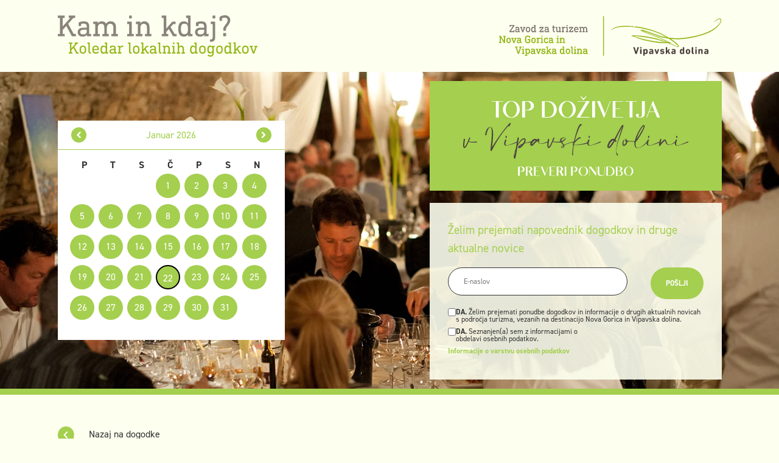

--- FILE ---
content_type: text/html; charset=UTF-8
request_url: https://dogodki.turizem-novagorica-vipavskadolina.si/sl/koledar-dogodkov/2023071012042826/svetovno-prvenstvo-namiznega-tenisa-u15,-u19/
body_size: 7192
content:
<!DOCTYPE html>
<html lang="sl">
<head>		
	<title>Svetovno prvenstvo v namiznem tenisu za kadete U15 in mladince U19</title>

	<meta charset="UTF-8" />
	<meta name="description" content="Kam in kdaj? Koledar lokalnih dogodkov v Vipavski dolini" />
	<meta name="keywords" content="" />
	<meta name="copyright" content="Copyright Arctur d. o. o. Vse pravice pridržane." />
	<meta name="author" content="Arctur d.o.o." />
	<meta name="viewport" content="width=device-width, initial-scale=1, maximum-scale=1, user-scalable=no" />
	<meta http-equiv="X-UA-Compatible" content="IE=edge" />
	<meta name="google-site-verification" content="nCW2hGlLrJWBS2atnTM0YVdNKLY4nhKLsaiTxdT1W74" />		
	<link rel="icon" type="image/x-icon" href="/favicon.png" />
	<link rel="shortcut icon" type="image/x-icon" href="/favicon.png" />
	
	<link rel="stylesheet" type="text/css" href="/vendor/vendor.min.css?v=1608564253"/>	<link rel="stylesheet" type="text/css" href="/css/style.css?v=1725967464" />	
	<!--[if IE 7]>
	<link rel="stylesheet" type="text/css" href="/css/ie7.css" />
	<![endif]-->
	<!--[if IE 8]>
	<link rel="stylesheet" type="text/css" href="/css/ie8.css" />
	<![endif]-->
	
	<link rel="alternate" type="application/rss+xml" href="/rss/rss.php" title="Novice" />
		
	<!--[if lt IE 9]>
	<script type="text/javascript" src="/lib/html5shiv/html5shiv-printshiv.min.js"></script>
	<![endif]-->
	<!--<script type="text/javascript" src="/lib/jquery-1.12.0.min.js"></script>-->
	<script type="text/javascript" src="/vendor/vendor.min.js?v=1608564253"></script>	<script type="text/javascript" src="/js/scripts.min.js?v=1638949414"></script>	<script src="https://www.google.com/recaptcha/api.js?onload=captchaCallback&render=explicit&hl=sl" async defer></script>
	<!-- Matomo -->
<script>
  var _paq = window._paq = window._paq || [];
  /* tracker methods like "setCustomDimension" should be called before "trackPageView" */
  _paq.push(["setDocumentTitle", document.domain + "/" + document.title]);
  _paq.push(["setCookieDomain", "*.dogodki.turizem-novagorica-vipavskadolina.si"]);
  _paq.push(["setExcludedQueryParams", ["84.255.226.108\/32","84.255.226.105\/32","141.255.199.90\/32"]]);
  _paq.push(["disableCookies"]);
  _paq.push(['trackPageView']);
  _paq.push(['enableLinkTracking']);
  (function() {
    var u="//matomo.arctur.si/";
    _paq.push(['setTrackerUrl', u+'matomo.php']);
    _paq.push(['setSiteId', '42']);
    var d=document, g=d.createElement('script'), s=d.getElementsByTagName('script')[0];
    g.async=true; g.src=u+'matomo.js'; s.parentNode.insertBefore(g,s);
  })();
</script>
<noscript><p><img src="//matomo.arctur.si/matomo.php?idsite=42&amp;rec=1" style="border:0;" alt="" /></p></noscript>
<!-- End Matomo Code -->
</head><body id="body-content" class="event">
	
	<header class="container-fluid no-padding">
	<div class="container">
		<div id="top-bar">
			<a href="/"><img id="logo-calendar" src="/images/backgrounds/logo-koledar.svg?v2" class="img-fluid" alt="Vipavska dolina" /></a>
			<!-- <a href="/" target="_blank">
				<img id="logo" src="/images/backgrounds/logo.svg" alt="Vipavska dolina" class="img-fluid" />
			</a> -->
			<img usemap="#logomap" src="/images/backgrounds/logo-combo.svg" class="img-fluid" />
		</div>
	</div>
	<div id="header-main" class="single-event" style="background-image: url(/images/lead/6.jpg)">
		<section id="calendar-top">
			<div id="calendar-response" class="1_slo"><span id="calendar-month-switcher"><a id="cal-prev-month" class="c-m-s-202512" href="#" title="dec"><i class="fa fa-chevron-left" aria-hidden="true"></i></a> <span>januar 2026</span> <a id="cal-next-month" class="c-m-s-20262" href="#" title="feb"><i class="fa fa-chevron-right" aria-hidden="true"></i></a></span><table id="calendar-table"><thead>
			<tr>
				<th>p</th>
				<th>t</th>
				<th>s</th>
				<th>č</th>
				<th>p</th>
				<th>s</th>
				<th>n</th>
			</tr>
		</thead>
		<tbody>
		<tr><td class="day-empty">&nbsp;</td><td class="day-empty">&nbsp;</td><td class="day-empty">&nbsp;</td><td class="day-existing  day-event " id="ct-day-2026-01-01"><a href="/sl/koledar-dogodkov/2026-01-01/kino-ajdovscina:-tacke-na-vlaku,-sinhronizirano/" title="-Koncert: Romantico Acustico &amp; VoxDiversa ob 18:00&#013;-Kino Ajdovščina: Tačke na vlaku, sinhronizirano ob 17:00&#013;" class="cal-default day-event ">1</a></td><td class="day-existing  day-event " id="ct-day-2026-01-02"><a href="/sl/koledar-dogodkov/2026-01-02/2026010514260313/kino-ajdovscina:-tacke-na-vlaku,-sinhronizirano/" title="-Kino Ajdovščina: Tačke na vlaku, sinhronizirano ob 17:00&#013;" class="cal-default day-event ">2</a></td><td class="day-existing  day-event " id="ct-day-2026-01-03"><a href="/sl/koledar-dogodkov/2026-01-03/kino-ajdovscina:-tacke-na-vlaku,-sinhronizirano/" title="-Božični koncert: MoPZ POBRATIMIJA in grupo corale ARS MUSICA ob 17:30&#013;-Kino Ajdovščina: Tačke na vlaku, sinhronizirano ob 17:00&#013;" class="cal-default day-event ">3</a></td><td class="day-existing  day-event " id="ct-day-2026-01-04"><a href="/sl/koledar-dogodkov/2026-01-04/kino-ajdovscina:-tacke-na-vlaku,-sinhronizirano/" title="-Film: : Zootropolis 2 ob 16:00&#013;-Film: Avatar -  Ogenj in pepel ob 18:00&#013;-Kino Ajdovščina: Tačke na vlaku, sinhronizirano ob 17:00&#013;" class="cal-default day-event ">4</a></td></tr><tr><td class="day-existing  day-event " id="ct-day-2026-01-05"><a href="/sl/koledar-dogodkov/2026-01-05/kino-ajdovscina:-tacke-na-vlaku,-sinhronizirano/" title="-Začnite dan z gibanjem – brezplačna jutranja vadba preko Zooma ob 08:00&#013;-Kino Ajdovščina: Tačke na vlaku, sinhronizirano ob 17:00&#013;" class="cal-default day-event ">5</a></td><td class="day-existing  day-event " id="ct-day-2026-01-06"><a href="/sl/koledar-dogodkov/2026-01-06/kino-ajdovscina:-tacke-na-vlaku,-sinhronizirano/" title="-Muzejski torkov večer: Kako smo smučali na Primorskem ob 19:00&#013;-Začnite dan z gibanjem – brezplačna jutranja vadba preko Zooma ob 08:00&#013;-Predavanje Marpurgi: med zgodovino in literarno svobodo ob 17:30&#013;-Pravljična urica za otroke ob 16:30&#013;-Kino Ajdovščina: Tačke na vlaku, sinhronizirano ob 17:00&#013;" class="cal-default day-event ">6</a></td><td class="day-existing  day-event " id="ct-day-2026-01-07"><a href="/sl/koledar-dogodkov/2026-01-07/zvocna-kopel-z-galom-furlanom/" title="-Začnite dan z gibanjem – brezplačna jutranja vadba preko Zooma ob 08:00&#013;-Pravljična urica za otroke ob 18:00&#013;-Koncert Bogdane Herman s predstavitvijo kovanca GO!2025 ob 18:00&#013;-Kino Ajdovščina: Tačke na vlaku, sinhronizirano ob 17:00&#013;-Zvočna kopel z Galom Furlanom ob 19:00&#013;" class="cal-default day-event ">7</a></td><td class="day-existing  day-event " id="ct-day-2026-01-08"><a href="/sl/koledar-dogodkov/2026-01-08/odprtje-razstave-zimska-pravljica/" title="-Začnite dan z gibanjem – brezplačna jutranja vadba preko Zooma ob 08:00&#013;-Kino Ajdovščina: Tačke na vlaku, sinhronizirano ob 17:00&#013;-Odprtje razstave Zimska pravljica ob 17:00&#013;" class="cal-default day-event ">8</a></td><td class="day-existing  day-event " id="ct-day-2026-01-09"><a href="/sl/koledar-dogodkov/2026-01-09/kino-ajdovscina:-tacke-na-vlaku,-sinhronizirano/" title="-Začnite dan z gibanjem – brezplačna jutranja vadba preko Zooma ob 08:00&#013;-Koncert: Giraffe ob 20:30&#013;-Kino Ajdovščina: Tačke na vlaku, sinhronizirano ob 17:00&#013;" class="cal-default day-event ">9</a></td><td class="day-existing  day-event " id="ct-day-2026-01-10"><a href="/sl/koledar-dogodkov/2026-01-10/predstava:-na-cirabarki-/" title="-Vikend tečaj smučanja za otroke&#013;-Začnite dan z gibanjem – brezplačna jutranja vadba preko Zooma ob 08:00&#013;-Kino Ajdovščina: Tačke na vlaku, sinhronizirano ob 17:00&#013;-Pohod po Otmarjevi poti ob 06:00&#013;-Predstava: Na Čirabarki  ob 18:00&#013;" class="cal-default day-event ">10</a></td><td class="day-existing  day-event " id="ct-day-2026-01-11"><a href="/sl/koledar-dogodkov/2026-01-11/nedeljske-otroske-ustvarjalne-delavnice/" title="-Vikend tečaj smučanja za otroke&#013;-Začnite dan z gibanjem – brezplačna jutranja vadba preko Zooma ob 08:00&#013;-Kino Ajdovščina: Tačke na vlaku, sinhronizirano ob 17:00&#013;-Božičnica v Dornberku ob 16:00&#013;-Komedija: Mojster za vse ob 16:00&#013;-Nedeljske otroške ustvarjalne delavnice ob 09:00&#013;" class="cal-default day-event ">11</a></td></tr><tr><td class="day-existing  day-event " id="ct-day-2026-01-12"><a href="/sl/koledar-dogodkov/2026-01-12/»grem-na-svoje«:-pogovor-o-moznostih-zivljenja-v-skupnosti/" title="-Začnite dan z gibanjem – brezplačna jutranja vadba preko Zooma ob 08:00&#013;-Kino Ajdovščina: Tačke na vlaku, sinhronizirano ob 17:00&#013;-»Grem na svoje«: pogovor o možnostih življenja v skupnosti ob 17:00&#013;" class="cal-default day-event ">12</a></td><td class="day-existing  day-event " id="ct-day-2026-01-13"><a href="/sl/koledar-dogodkov/2026-01-13/rokometna-tekma:-zrk-mlinotest-ajdovscina-–-zrd-plannet-avto-litija/" title="-Začnite dan z gibanjem – brezplačna jutranja vadba preko Zooma ob 08:00&#013;-Pravljična urica za otroke ob 16:30&#013;-Kino Ajdovščina: Tačke na vlaku, sinhronizirano ob 17:00&#013;-Bralni klub: Na isti strani ob 17:00&#013;-Rokometna tekma: ŽRK Mlinotest Ajdovščina – ŽRD Plan-net avto Litija ob 20:00&#013;" class="cal-default day-event ">13</a></td><td class="day-existing  day-event " id="ct-day-2026-01-14"><a href="/sl/koledar-dogodkov/2026-01-14/pravljicna-urica-za-otroke/" title="-Začnite dan z gibanjem – brezplačna jutranja vadba preko Zooma ob 08:00&#013;-Pravljična urica za otroke ob 18:00&#013;-Kino Ajdovščina: Tačke na vlaku, sinhronizirano ob 17:00&#013;-Delavnica: Aromaterapija za dobro počutje žensk  ob 18:00&#013;-PubQuiz z Juretom Gantarjem ob 19:00&#013;-Gledališki abonma ZKD Ajdovščina: Ukročena trmoglavka, nora komedija zmešnjav ob &#013;-Nathan Never - Skrivnost zlatega vodnjaka in Vetrovno mesto&#013;-Delavnica popravljanja knjižnega gradiva ob 17:00&#013;-Pravljična urica za otroke ob 17:00&#013;" class="cal-default day-event ">14</a></td><td class="day-existing  day-event " id="ct-day-2026-01-15"><a href="/sl/koledar-dogodkov/2026-01-15/dobrodelni-koncert-za-vida-krsevana/" title="-Začnite dan z gibanjem – brezplačna jutranja vadba preko Zooma ob 08:00&#013;-Kino Ajdovščina: Tačke na vlaku, sinhronizirano ob 17:00&#013;-Predavanje z naslovom LEGO na ravni atomov: Nobelova nagrada iz kemije 2025 ob 17:00&#013;-Otvoritev razstave: Ana Batistič — Modro obdobje ob 18:00&#013;-Predstavitev knjige: Vojko Žagar: Soča, skrivnostna reka ob 18:00&#013;-Pravljična urica za otroke ob 18:00&#013;-Ustvarjalna delavnica za otroke ob 17:00&#013;-Dobrodelni koncert za Vida Krševana ob 18:00&#013;" class="cal-default day-event ">15</a></td><td class="day-existing  day-event " id="ct-day-2026-01-16"><a href="/sl/koledar-dogodkov/2026-01-16/literarnoglasbeni-vecer:-peter-krkoc-–-zrna-norosti/" title="-Začnite dan z gibanjem – brezplačna jutranja vadba preko Zooma ob 08:00&#013;-Kino Ajdovščina: Tačke na vlaku, sinhronizirano ob 17:00&#013;-Ponovitev premiernega nastopa vokalne skupine VoxDiversa&#013;-Glasbeno humoristični večer: Goran Velikonja (Vitorjo) ob 20:00&#013;-Pogovori o vrtu: Okrepitev skritih moči našega vrta ob 17:00&#013;-Literarno-glasbeni večer: Peter Krkoč – Zrna norosti ob 18:30&#013;" class="cal-default day-event ">16</a></td><td class="day-existing  day-event " id="ct-day-2026-01-17"><a href="/sl/koledar-dogodkov/2026-01-17/javno-vodstvo-za-odrasle/" title="-Vikend tečaj smučanja za otroke&#013;-Začnite dan z gibanjem – brezplačna jutranja vadba preko Zooma ob 08:00&#013;-Kino Ajdovščina: Tačke na vlaku, sinhronizirano ob 17:00&#013;-ŽRK Mlinotest Ajdovščina – Cabooter Fortes Venlo ob 19:00&#013;-Škratek (predstava za najmlajše 1,5+): Moja najljubša slikanica&#013;-Ustvarjalnica za otroke in družine ob 10:00&#013;-Javno vodstvo za odrasle ob 15:00&#013;" class="cal-default day-event ">17</a></td><td class="day-existing  day-event " id="ct-day-2026-01-18"><a href="/sl/koledar-dogodkov/2026-01-18/nedeljske-otroske-ustvarjalne-delavnice/" title="-Vikend tečaj smučanja za otroke&#013;-Začnite dan z gibanjem – brezplačna jutranja vadba preko Zooma ob 08:00&#013;-Kino Ajdovščina: Mali Alan, družinska pustolovščina - sinhronizirano ob 17:00&#013;-Kino Ajdovščina: Veličastni Marty&#013;-Kino Ajdovščina: Tačke na vlaku, sinhronizirano ob 17:00&#013;-Nedeljske otroške ustvarjalne delavnice ob 09:00&#013;" class="cal-default day-event ">18</a></td></tr><tr><td class="day-existing  day-event " id="ct-day-2026-01-19"><a href="/sl/koledar-dogodkov/2026-01-19/kino-ajdovscina:-tacke-na-vlaku,-sinhronizirano/" title="-Začnite dan z gibanjem – brezplačna jutranja vadba preko Zooma ob 08:00&#013;-Kino Ajdovščina: Tačke na vlaku, sinhronizirano ob 17:00&#013;" class="cal-default day-event ">19</a></td><td class="day-existing  day-event " id="ct-day-2026-01-20"><a href="/sl/koledar-dogodkov/2026-01-20/vozickanje/" title="-Začnite dan z gibanjem – brezplačna jutranja vadba preko Zooma ob 08:00&#013;-Pravljična urica za otroke ob 16:30&#013;-Kino Ajdovščina: Tačke na vlaku, sinhronizirano ob 17:00&#013;-Theta meditacija z Urško Petrovčič ob 18:00&#013;-Usposabljanje za mladinske delavce in delavke s področja prekarnosti&#013;-Vozičkanje ob 10:00&#013;" class="cal-default day-event ">20</a></td><td class="day-existing  day-event " id="ct-day-2026-01-21"><a href="/sl/koledar-dogodkov/2026-01-21/anton-spacapan-voncina-in-francesco-tomada:-volkuljin-sin/" title="-Začnite dan z gibanjem – brezplačna jutranja vadba preko Zooma ob 08:00&#013;-Pravljična urica za otroke ob 18:00&#013;-Kino Ajdovščina: Tačke na vlaku, sinhronizirano ob 17:00&#013;-Usposabljanje za mladinske delavce in delavke s področja prekarnosti&#013;-Pravljična urica ob 17:00&#013;-Anton Špacapan Vončina in Francesco Tomada: Volkuljin sin&#013;" class="cal-default day-event ">21</a></td><td class="day-existing day-today day-event " id="ct-day-2026-01-22"><a href="/sl/koledar-dogodkov/2026-01-22/predstavitev-knjige-bostjana-videmska-in-abhe-valetnine-lo-surdo-z-naslovom-»dolga-pot-do-miru«/" title="-Začnite dan z gibanjem – brezplačna jutranja vadba preko Zooma ob 08:00&#013;-Kino Ajdovščina: Tačke na vlaku, sinhronizirano ob 17:00&#013;-Usposabljanje za mladinske delavce in delavke s področja prekarnosti&#013;-Predstavitev knjige: Viki Grošelj: Makalu, 8481 m: prvi slovenski osemtisočak in čas po njem  ob 18:00&#013;-Pravljična urica z Megi ob 17:00&#013;-Bralni klub z Megi&#013;-Potopisno predavanje Suzane Černe: Amazonija Ekvadorja – divja, barvita, nepozabna! ob 19:00&#013;-Otvoritev študentske semestrske razstave Akademije umetnosti Univerze v Novi Gorici ob 18:00&#013;-Predstavitev knjige Boštjana Videmška in Abhe Valetnine Lo Surdo z naslovom »Dolga pot do miru« ob 18:00&#013;" class="cal-default day-event ">22</a></td><td class="day-existing  day-event " id="ct-day-2026-01-23"><a href="/sl/koledar-dogodkov/2026-01-23/spet-v-kino:-zakon-trga-la-loi-du-marché/" title="-Začnite dan z gibanjem – brezplačna jutranja vadba preko Zooma ob 08:00&#013;-Kino Ajdovščina: Tačke na vlaku, sinhronizirano ob 17:00&#013;-Izmenjevalnica oblačil, obutve, knjig&#013;-Spet v kino: Zakon trga (La loi du marché) ob 19:00&#013;" class="cal-default day-event ">23</a></td><td class="day-existing  day-event " id="ct-day-2026-01-24"><a href="/sl/koledar-dogodkov/2026-01-24/kuharska-delavnica:-priprava-strukljev-/" title="-Vikend tečaj smučanja za otroke&#013;-Začnite dan z gibanjem – brezplačna jutranja vadba preko Zooma ob 08:00&#013;-Kino Ajdovščina: Tačke na vlaku, sinhronizirano ob 17:00&#013;-Izmenjevalnica oblačil, obutve, knjig&#013;-Kuharska delavnica: Priprava štrukljev  ob 17:00&#013;" class="cal-default day-event ">24</a></td><td class="day-existing  day-event " id="ct-day-2026-01-25"><a href="/sl/koledar-dogodkov/2026-01-25/nedeljske-otroske-ustvarjalne-delavnice/" title="-Vikend tečaj smučanja za otroke&#013;-Začnite dan z gibanjem – brezplačna jutranja vadba preko Zooma ob 08:00&#013;-Kino Ajdovščina: Tačke na vlaku, sinhronizirano ob 17:00&#013;-Kino Ajdovščina: Grenlandija 2: Migracija, akcijski triler ob 19:00&#013;-Izmenjevalnica oblačil, obutve, knjig&#013;-Nedeljske otroške ustvarjalne delavnice ob 09:00&#013;" class="cal-default day-event ">25</a></td></tr><tr><td class="day-existing  day-event " id="ct-day-2026-01-26"><a href="/sl/koledar-dogodkov/2026-01-26/2025123110424620/zacnite-dan-z-gibanjem-–-brezplacna-jutranja-vadba-preko-zooma/" title="-Začnite dan z gibanjem – brezplačna jutranja vadba preko Zooma ob 08:00&#013;" class="cal-default day-event ">26</a></td><td class="day-existing  day-event " id="ct-day-2026-01-27"><a href="/sl/koledar-dogodkov/2026-01-27/muzejski-torkov-vecer:-o-solkanskem-zelezniskem-mostu-v-casu-prve-svetovne-vojne/" title="-Začnite dan z gibanjem – brezplačna jutranja vadba preko Zooma ob 08:00&#013;-Pravljična urica za otroke ob 16:30&#013;-Muzejski torkov večer: O solkanskem železniškem mostu v času prve svetovne vojne ob 19:00&#013;" class="cal-default day-event ">27</a></td><td class="day-existing  day-event " id="ct-day-2026-01-28"><a href="/sl/koledar-dogodkov/2026-01-28/predavanje-iz-telesne-psihoterapije:-koren-depresije-je-v-ranem-otrostvu/" title="-Pravljična urica za otroke ob 18:00&#013;-Bralni krožek Renče ob 17:00&#013;-Predavanje iz telesne psihoterapije: Koren depresije je v ranem otroštvu ob 18:00&#013;" class="cal-default day-event ">28</a></td><td class="day-existing  day-event " id="ct-day-2026-01-29"><a href="/sl/koledar-dogodkov/2026-01-29/pravljicna-urica-za-otroke/" title="-Bralni krožek Branik ob 18:00&#013;-Predstavitev knjige Iz strasti avtorja Ivana Vogriča ob 18:00&#013;-Pravljična urica za otroke ob 17:00&#013;" class="cal-default day-event ">29</a></td><td class="day-existing  day-event " id="ct-day-2026-01-30"><a href="/sl/koledar-dogodkov/2026-01-30/druzenje-z-avtorjem-razstave-primus-marus-weld-art-v-lanthierijevem-hramu-/" title="-Bralna skupina Bralci na placu ob 17:00&#013;-Druženje z avtorjem razstave Primus Marus Weld Art v Lanthierijevem hramu  ob 19:00&#013;" class="cal-default day-event ">30</a></td><td class="day-existing  day-event " id="ct-day-2026-01-31"><a href="/sl/koledar-dogodkov/2026-01-31/otroski-abonma-na-planini:-minestrala/" title="-Vikend tečaj smučanja za otroke&#013;-To je rop!, celovečerni slovenski film ob 19:00&#013;-Otroški abonma na Planini: Mineštrala ob 10:00&#013;" class="cal-default day-event ">31</a></td><td class="day-empty">&nbsp;</td></tr></tbody></table></div>			<div class="right-column">
				<a href="https://www.vipavskadolina.si/si/super-dozivetja" target="_blank"><img src="/images/backgrounds/top-experiences-3.svg" alt="Banner top doživetja v Vipavski dolini"></a>
				<!-- <a href="https://www.vipavskadolina.si/si/super-dozivetja" target="_blank" class="offer-button">preveri ponudbo</a> -->
				<div id="event-subscription">
					<a name="registration"></a>
<p>Želim prejemati napovednik dogodkov in druge aktualne novice</p>
<form action="#registration" method="post" class="arctur-form">
	
                                
<div class="filter-bar ">    
        <div class="input-fild-wrapper">
        <input id="email" name="email" type="text" placeholder="E-naslov" value="" />
            </div>
    <div class="input-fild-wrapper">
        <button id="send" type="submit" />
                        Pošlji
        </button>
    </div>

</div>	<div class="input-fild-wrapper order">
        <input id="order" type="checkbox" name="order" value="1" />
        <label for="order"><strong>DA.</strong> Želim prejemati ponudbe dogodkov in informacije o drugih aktualnih novicah s področja turizma, vezanih na destinacijo Nova Gorica in Vipavska dolina.</label>
    </div>
	<div class="input-fild-wrapper gdpr">
        <input id="gdpr" type="checkbox" name="gdpr" value="1" />
        <label for="gdpr"><strong>DA.</strong> Seznanjen(a) sem z informacijami o obdelavi osebnih podatkov.</label>
    </div>
	<div class="input-fild-wrapper">
		<span><a href="/sl/izjava-o-varstvu-osebnih-podatkov/" target="_blank">Informacije o varstvu osebnih podatkov</a></span>
	</div>
	<input type="hidden" value="1" name="subscription" />
	<div class="form-group">
		<div class="g-recaptcha" data-size="invisible" data-sitekey="6LcvQBAaAAAAALoz97bIIw21xO3UQYIyOltlklCP"></div>
	</div>
</form>				</div>
			</div>
		</section>
	</div>
</header>	<div class="container">
		<article id="scrollhash" role="main">
				<p>
		<a href="/sl/koledar-dogodkov/" class="back">
			<img src="/images/backgrounds/icons/levo.svg"/>
			Nazaj na dogodke
		</a>
	</p>


	<p class="sport">
		<span>Šport</span>
	</p>
	<h1>Svetovno prvenstvo v namiznem tenisu za kadete U15 in mladince U19</h1>
	<section class="container no-padding main-content">
				<div class="meta-data">
							<span class="location">
					<i class="fa fa-map-marker" aria-hidden="true"></i>
					Športna dvorana Osnovne šole Milojke Štrukelj Nova Gorica
				</span>
						<span class="date">
				<i class="fa fa-calendar" aria-hidden="true"></i>
				26.11.2023 - 03.12.2023
			</span>
			<span class="hour">
											</span>
							<span class="info">
					<i class="fa fa-info-circle" aria-hidden="true"></i>
					<a class="URL" href="https://www.facebook.com/SLOtabletennis?locale=sl_SI" target="_blank" title="www.facebook.com/SLOtabletennis?locale=sl_SI">www.facebook.com/SLOtabletennis?locale=sl_SI</a>
				</span>
					</div>
				<p>Nova Gorica bo po&nbsp;mednarodnem namiznoteni&scaron;kem turnirju WTT Contender Nova Gorica&nbsp;ponovno prisotna na svetovnem namiznoteni&scaron;kem zemljevidu.</p> <p>300 najbolj&scaron;ih igralk in igralcev namiznega tenisa z vsega sveta prihaja v Novo Gorico! Med 26. novembrom in 3. decembrom se bo v &Scaron;portni dvorani Osnovne &scaron;ole Milojke &Scaron;trukelj v Novi Gorici odvijalo svetovno namiznoteni&scaron;ko prvenstvo (ITTF World Youth Championships 2023 Slovenia) za kadete U15 in mladince U19 (ekipno, posamezno in dvojice). Igralke in igralci prihajajo kar iz 38 držav sveta. Nastopa tudi slovenska reprezentanca na čelu z domačinko Saro Tokić in ostalimi reprezentanti.</p>
		

	</section>

			<section class="container no-padding main-content gallery-wrapper">
			<div class="neighbors-holder row">

				
									<div class="col-sm-6 col-md-4 col-lg-3 gallery-item">
						<a href="/img/2023111708572209/mid/namizni_tenis_-_svetovno-NG.webp?m=1700207842" title="" target="_blank" rel="magnificGal[2023111708572209]">
							<img class="img-fluid" src="/img/2023111708572209/mid/namizni_tenis_-_svetovno-NG.webp?m=1700207842"/>
						</a>
						
											</div>
							</div>

			
		</section>
			</article>
	</div>
	

	<footer class="container-fluid">	
		<div class="container">
    <div class="vcard business-card"><div style="max-width: 33%"><p>Organizatorji, za objavo dogodkov pišite na <a href="mailto:dogodki@vipavskadolina.si">dogodki@vipavskadolina.si</a></p><p><a href="https://turizem-novagorica-vipavskadolina.si/wp-content/uploads/2021/06/Koledar-dogodkov-pravilnik-2021.pdf" target="_blank">Pravilnik objavljanja v koledar dogodkov</a></p><br /><br /><br /><img usemap="#logomap" class="img-fluid" src="/images/backgrounds/logo-combo.svg" /><map name="logomap"><area target="_blank" alt="" title="" href="https://turizem-novagorica-vipavskadolina.si/" coords="169,64,0,2" shape="rect"><area target="_blank" alt="" title="" href="https://www.vipavskadolina.si" coords="182,2,364,64,342,55,223,18,166,3" shape="rect"></map></div><div><p class="org">Javni zavod za turizem <br>Nova Gorica in Vipavska dolina</p><div class="adr"><p class="street-address">Trg Edvarda Kardelja 1<br /><span class="postal-code">5000</span> <span class="locality">Nova Gorica</span><br /></p></div><p><a target="_blank" href="https://www.facebook.com/turizem.novagorica.vipavskadolina/"><img width="25" src="/images/backgrounds/icons/facebook.svg" /></a></p><p class="org">Vipavska dolina - Vipava Valley</p><p class="adr"><a href="https://www.vipavskadolina.si">www.vipavskadolina.si</a></p><p class="social"><a target="_blank" href="https://www.facebook.com/VipavaValleySI"><img width="25" src="/images/backgrounds/icons/facebook.svg" /></a><a target="_blank" href="https://twitter.com/VipavaValleySI"><img width="25" src="/images/backgrounds/icons/twitter.svg" /></a><a target="_blank" href="https://www.instagram.com/vipavavalley_official/"><img width="25" src="/images/backgrounds/icons/instagram.svg" /></a><a target="_blank" href="https://www.youtube.com/channel/UCCWswOtiARDVgEmobeNS13Q"><img width="25" src="/images/backgrounds/icons/youtube.svg" /></a></p></div><div><p class="tel"><span class="title">TIC Nova Gorica</span><br /><br /><i class="fa fa-phone" aria-hidden="true"></i><span class="value">+386 5 330 46 00</span></p><p class="tel"><span class="title">TIC Ajdovščina</span><br /><br /><i class="fa fa-phone" aria-hidden="true"></i><span class="value">+386 5 365 91 40</span></p><p class="tel"><span class="title">TIC Renče-Vogrsko</span><br /><br /><i class="fa fa-phone" aria-hidden="true"></i><span class="value">+386 41 490 227</span></p><p><a href="#registration">Želim prejemati napovednik<br> dogodkov in druge aktualne novice<img style="margin-left:20px;" src="/images/backgrounds/icons/desno.svg"></a></p><img src="/images/backgrounds/slogreen-gold.svg" /></div></div></div>

<button id="toTopBtn" title="Go to top"><i class="fa fa-chevron-up" aria-hidden="true"></i></button>

	</footer>
	<!-- Google tag (gtag.js) -->
<script async src="https://www.googletagmanager.com/gtag/js?id=G-RPGG9XRCXW"></script>
<script>
  window.dataLayer = window.dataLayer || [];
  function gtag(){dataLayer.push(arguments);}
  gtag('js', new Date());

  gtag('config', 'G-RPGG9XRCXW');
</script><script defer type="text/javascript" src="https://services.arctur.si/js/cookieLaw.php?lng=slo&amp;bgColor=C43C34&amp;bgButtonColor=C43C34&amp;color=FFFFFF&amp;buttonPos=&amp;gm=true&amp;fb=true&amp;yt=true&amp;vimeo=true&amp;fbpixel=true"></script></body>
</html>

--- FILE ---
content_type: text/html; charset=utf-8
request_url: https://www.google.com/recaptcha/api2/anchor?ar=1&k=6LcvQBAaAAAAALoz97bIIw21xO3UQYIyOltlklCP&co=aHR0cHM6Ly9kb2dvZGtpLnR1cml6ZW0tbm92YWdvcmljYS12aXBhdnNrYWRvbGluYS5zaTo0NDM.&hl=sl&v=PoyoqOPhxBO7pBk68S4YbpHZ&size=invisible&anchor-ms=20000&execute-ms=30000&cb=6dymfwgkm4vy
body_size: 48897
content:
<!DOCTYPE HTML><html dir="ltr" lang="sl"><head><meta http-equiv="Content-Type" content="text/html; charset=UTF-8">
<meta http-equiv="X-UA-Compatible" content="IE=edge">
<title>reCAPTCHA</title>
<style type="text/css">
/* cyrillic-ext */
@font-face {
  font-family: 'Roboto';
  font-style: normal;
  font-weight: 400;
  font-stretch: 100%;
  src: url(//fonts.gstatic.com/s/roboto/v48/KFO7CnqEu92Fr1ME7kSn66aGLdTylUAMa3GUBHMdazTgWw.woff2) format('woff2');
  unicode-range: U+0460-052F, U+1C80-1C8A, U+20B4, U+2DE0-2DFF, U+A640-A69F, U+FE2E-FE2F;
}
/* cyrillic */
@font-face {
  font-family: 'Roboto';
  font-style: normal;
  font-weight: 400;
  font-stretch: 100%;
  src: url(//fonts.gstatic.com/s/roboto/v48/KFO7CnqEu92Fr1ME7kSn66aGLdTylUAMa3iUBHMdazTgWw.woff2) format('woff2');
  unicode-range: U+0301, U+0400-045F, U+0490-0491, U+04B0-04B1, U+2116;
}
/* greek-ext */
@font-face {
  font-family: 'Roboto';
  font-style: normal;
  font-weight: 400;
  font-stretch: 100%;
  src: url(//fonts.gstatic.com/s/roboto/v48/KFO7CnqEu92Fr1ME7kSn66aGLdTylUAMa3CUBHMdazTgWw.woff2) format('woff2');
  unicode-range: U+1F00-1FFF;
}
/* greek */
@font-face {
  font-family: 'Roboto';
  font-style: normal;
  font-weight: 400;
  font-stretch: 100%;
  src: url(//fonts.gstatic.com/s/roboto/v48/KFO7CnqEu92Fr1ME7kSn66aGLdTylUAMa3-UBHMdazTgWw.woff2) format('woff2');
  unicode-range: U+0370-0377, U+037A-037F, U+0384-038A, U+038C, U+038E-03A1, U+03A3-03FF;
}
/* math */
@font-face {
  font-family: 'Roboto';
  font-style: normal;
  font-weight: 400;
  font-stretch: 100%;
  src: url(//fonts.gstatic.com/s/roboto/v48/KFO7CnqEu92Fr1ME7kSn66aGLdTylUAMawCUBHMdazTgWw.woff2) format('woff2');
  unicode-range: U+0302-0303, U+0305, U+0307-0308, U+0310, U+0312, U+0315, U+031A, U+0326-0327, U+032C, U+032F-0330, U+0332-0333, U+0338, U+033A, U+0346, U+034D, U+0391-03A1, U+03A3-03A9, U+03B1-03C9, U+03D1, U+03D5-03D6, U+03F0-03F1, U+03F4-03F5, U+2016-2017, U+2034-2038, U+203C, U+2040, U+2043, U+2047, U+2050, U+2057, U+205F, U+2070-2071, U+2074-208E, U+2090-209C, U+20D0-20DC, U+20E1, U+20E5-20EF, U+2100-2112, U+2114-2115, U+2117-2121, U+2123-214F, U+2190, U+2192, U+2194-21AE, U+21B0-21E5, U+21F1-21F2, U+21F4-2211, U+2213-2214, U+2216-22FF, U+2308-230B, U+2310, U+2319, U+231C-2321, U+2336-237A, U+237C, U+2395, U+239B-23B7, U+23D0, U+23DC-23E1, U+2474-2475, U+25AF, U+25B3, U+25B7, U+25BD, U+25C1, U+25CA, U+25CC, U+25FB, U+266D-266F, U+27C0-27FF, U+2900-2AFF, U+2B0E-2B11, U+2B30-2B4C, U+2BFE, U+3030, U+FF5B, U+FF5D, U+1D400-1D7FF, U+1EE00-1EEFF;
}
/* symbols */
@font-face {
  font-family: 'Roboto';
  font-style: normal;
  font-weight: 400;
  font-stretch: 100%;
  src: url(//fonts.gstatic.com/s/roboto/v48/KFO7CnqEu92Fr1ME7kSn66aGLdTylUAMaxKUBHMdazTgWw.woff2) format('woff2');
  unicode-range: U+0001-000C, U+000E-001F, U+007F-009F, U+20DD-20E0, U+20E2-20E4, U+2150-218F, U+2190, U+2192, U+2194-2199, U+21AF, U+21E6-21F0, U+21F3, U+2218-2219, U+2299, U+22C4-22C6, U+2300-243F, U+2440-244A, U+2460-24FF, U+25A0-27BF, U+2800-28FF, U+2921-2922, U+2981, U+29BF, U+29EB, U+2B00-2BFF, U+4DC0-4DFF, U+FFF9-FFFB, U+10140-1018E, U+10190-1019C, U+101A0, U+101D0-101FD, U+102E0-102FB, U+10E60-10E7E, U+1D2C0-1D2D3, U+1D2E0-1D37F, U+1F000-1F0FF, U+1F100-1F1AD, U+1F1E6-1F1FF, U+1F30D-1F30F, U+1F315, U+1F31C, U+1F31E, U+1F320-1F32C, U+1F336, U+1F378, U+1F37D, U+1F382, U+1F393-1F39F, U+1F3A7-1F3A8, U+1F3AC-1F3AF, U+1F3C2, U+1F3C4-1F3C6, U+1F3CA-1F3CE, U+1F3D4-1F3E0, U+1F3ED, U+1F3F1-1F3F3, U+1F3F5-1F3F7, U+1F408, U+1F415, U+1F41F, U+1F426, U+1F43F, U+1F441-1F442, U+1F444, U+1F446-1F449, U+1F44C-1F44E, U+1F453, U+1F46A, U+1F47D, U+1F4A3, U+1F4B0, U+1F4B3, U+1F4B9, U+1F4BB, U+1F4BF, U+1F4C8-1F4CB, U+1F4D6, U+1F4DA, U+1F4DF, U+1F4E3-1F4E6, U+1F4EA-1F4ED, U+1F4F7, U+1F4F9-1F4FB, U+1F4FD-1F4FE, U+1F503, U+1F507-1F50B, U+1F50D, U+1F512-1F513, U+1F53E-1F54A, U+1F54F-1F5FA, U+1F610, U+1F650-1F67F, U+1F687, U+1F68D, U+1F691, U+1F694, U+1F698, U+1F6AD, U+1F6B2, U+1F6B9-1F6BA, U+1F6BC, U+1F6C6-1F6CF, U+1F6D3-1F6D7, U+1F6E0-1F6EA, U+1F6F0-1F6F3, U+1F6F7-1F6FC, U+1F700-1F7FF, U+1F800-1F80B, U+1F810-1F847, U+1F850-1F859, U+1F860-1F887, U+1F890-1F8AD, U+1F8B0-1F8BB, U+1F8C0-1F8C1, U+1F900-1F90B, U+1F93B, U+1F946, U+1F984, U+1F996, U+1F9E9, U+1FA00-1FA6F, U+1FA70-1FA7C, U+1FA80-1FA89, U+1FA8F-1FAC6, U+1FACE-1FADC, U+1FADF-1FAE9, U+1FAF0-1FAF8, U+1FB00-1FBFF;
}
/* vietnamese */
@font-face {
  font-family: 'Roboto';
  font-style: normal;
  font-weight: 400;
  font-stretch: 100%;
  src: url(//fonts.gstatic.com/s/roboto/v48/KFO7CnqEu92Fr1ME7kSn66aGLdTylUAMa3OUBHMdazTgWw.woff2) format('woff2');
  unicode-range: U+0102-0103, U+0110-0111, U+0128-0129, U+0168-0169, U+01A0-01A1, U+01AF-01B0, U+0300-0301, U+0303-0304, U+0308-0309, U+0323, U+0329, U+1EA0-1EF9, U+20AB;
}
/* latin-ext */
@font-face {
  font-family: 'Roboto';
  font-style: normal;
  font-weight: 400;
  font-stretch: 100%;
  src: url(//fonts.gstatic.com/s/roboto/v48/KFO7CnqEu92Fr1ME7kSn66aGLdTylUAMa3KUBHMdazTgWw.woff2) format('woff2');
  unicode-range: U+0100-02BA, U+02BD-02C5, U+02C7-02CC, U+02CE-02D7, U+02DD-02FF, U+0304, U+0308, U+0329, U+1D00-1DBF, U+1E00-1E9F, U+1EF2-1EFF, U+2020, U+20A0-20AB, U+20AD-20C0, U+2113, U+2C60-2C7F, U+A720-A7FF;
}
/* latin */
@font-face {
  font-family: 'Roboto';
  font-style: normal;
  font-weight: 400;
  font-stretch: 100%;
  src: url(//fonts.gstatic.com/s/roboto/v48/KFO7CnqEu92Fr1ME7kSn66aGLdTylUAMa3yUBHMdazQ.woff2) format('woff2');
  unicode-range: U+0000-00FF, U+0131, U+0152-0153, U+02BB-02BC, U+02C6, U+02DA, U+02DC, U+0304, U+0308, U+0329, U+2000-206F, U+20AC, U+2122, U+2191, U+2193, U+2212, U+2215, U+FEFF, U+FFFD;
}
/* cyrillic-ext */
@font-face {
  font-family: 'Roboto';
  font-style: normal;
  font-weight: 500;
  font-stretch: 100%;
  src: url(//fonts.gstatic.com/s/roboto/v48/KFO7CnqEu92Fr1ME7kSn66aGLdTylUAMa3GUBHMdazTgWw.woff2) format('woff2');
  unicode-range: U+0460-052F, U+1C80-1C8A, U+20B4, U+2DE0-2DFF, U+A640-A69F, U+FE2E-FE2F;
}
/* cyrillic */
@font-face {
  font-family: 'Roboto';
  font-style: normal;
  font-weight: 500;
  font-stretch: 100%;
  src: url(//fonts.gstatic.com/s/roboto/v48/KFO7CnqEu92Fr1ME7kSn66aGLdTylUAMa3iUBHMdazTgWw.woff2) format('woff2');
  unicode-range: U+0301, U+0400-045F, U+0490-0491, U+04B0-04B1, U+2116;
}
/* greek-ext */
@font-face {
  font-family: 'Roboto';
  font-style: normal;
  font-weight: 500;
  font-stretch: 100%;
  src: url(//fonts.gstatic.com/s/roboto/v48/KFO7CnqEu92Fr1ME7kSn66aGLdTylUAMa3CUBHMdazTgWw.woff2) format('woff2');
  unicode-range: U+1F00-1FFF;
}
/* greek */
@font-face {
  font-family: 'Roboto';
  font-style: normal;
  font-weight: 500;
  font-stretch: 100%;
  src: url(//fonts.gstatic.com/s/roboto/v48/KFO7CnqEu92Fr1ME7kSn66aGLdTylUAMa3-UBHMdazTgWw.woff2) format('woff2');
  unicode-range: U+0370-0377, U+037A-037F, U+0384-038A, U+038C, U+038E-03A1, U+03A3-03FF;
}
/* math */
@font-face {
  font-family: 'Roboto';
  font-style: normal;
  font-weight: 500;
  font-stretch: 100%;
  src: url(//fonts.gstatic.com/s/roboto/v48/KFO7CnqEu92Fr1ME7kSn66aGLdTylUAMawCUBHMdazTgWw.woff2) format('woff2');
  unicode-range: U+0302-0303, U+0305, U+0307-0308, U+0310, U+0312, U+0315, U+031A, U+0326-0327, U+032C, U+032F-0330, U+0332-0333, U+0338, U+033A, U+0346, U+034D, U+0391-03A1, U+03A3-03A9, U+03B1-03C9, U+03D1, U+03D5-03D6, U+03F0-03F1, U+03F4-03F5, U+2016-2017, U+2034-2038, U+203C, U+2040, U+2043, U+2047, U+2050, U+2057, U+205F, U+2070-2071, U+2074-208E, U+2090-209C, U+20D0-20DC, U+20E1, U+20E5-20EF, U+2100-2112, U+2114-2115, U+2117-2121, U+2123-214F, U+2190, U+2192, U+2194-21AE, U+21B0-21E5, U+21F1-21F2, U+21F4-2211, U+2213-2214, U+2216-22FF, U+2308-230B, U+2310, U+2319, U+231C-2321, U+2336-237A, U+237C, U+2395, U+239B-23B7, U+23D0, U+23DC-23E1, U+2474-2475, U+25AF, U+25B3, U+25B7, U+25BD, U+25C1, U+25CA, U+25CC, U+25FB, U+266D-266F, U+27C0-27FF, U+2900-2AFF, U+2B0E-2B11, U+2B30-2B4C, U+2BFE, U+3030, U+FF5B, U+FF5D, U+1D400-1D7FF, U+1EE00-1EEFF;
}
/* symbols */
@font-face {
  font-family: 'Roboto';
  font-style: normal;
  font-weight: 500;
  font-stretch: 100%;
  src: url(//fonts.gstatic.com/s/roboto/v48/KFO7CnqEu92Fr1ME7kSn66aGLdTylUAMaxKUBHMdazTgWw.woff2) format('woff2');
  unicode-range: U+0001-000C, U+000E-001F, U+007F-009F, U+20DD-20E0, U+20E2-20E4, U+2150-218F, U+2190, U+2192, U+2194-2199, U+21AF, U+21E6-21F0, U+21F3, U+2218-2219, U+2299, U+22C4-22C6, U+2300-243F, U+2440-244A, U+2460-24FF, U+25A0-27BF, U+2800-28FF, U+2921-2922, U+2981, U+29BF, U+29EB, U+2B00-2BFF, U+4DC0-4DFF, U+FFF9-FFFB, U+10140-1018E, U+10190-1019C, U+101A0, U+101D0-101FD, U+102E0-102FB, U+10E60-10E7E, U+1D2C0-1D2D3, U+1D2E0-1D37F, U+1F000-1F0FF, U+1F100-1F1AD, U+1F1E6-1F1FF, U+1F30D-1F30F, U+1F315, U+1F31C, U+1F31E, U+1F320-1F32C, U+1F336, U+1F378, U+1F37D, U+1F382, U+1F393-1F39F, U+1F3A7-1F3A8, U+1F3AC-1F3AF, U+1F3C2, U+1F3C4-1F3C6, U+1F3CA-1F3CE, U+1F3D4-1F3E0, U+1F3ED, U+1F3F1-1F3F3, U+1F3F5-1F3F7, U+1F408, U+1F415, U+1F41F, U+1F426, U+1F43F, U+1F441-1F442, U+1F444, U+1F446-1F449, U+1F44C-1F44E, U+1F453, U+1F46A, U+1F47D, U+1F4A3, U+1F4B0, U+1F4B3, U+1F4B9, U+1F4BB, U+1F4BF, U+1F4C8-1F4CB, U+1F4D6, U+1F4DA, U+1F4DF, U+1F4E3-1F4E6, U+1F4EA-1F4ED, U+1F4F7, U+1F4F9-1F4FB, U+1F4FD-1F4FE, U+1F503, U+1F507-1F50B, U+1F50D, U+1F512-1F513, U+1F53E-1F54A, U+1F54F-1F5FA, U+1F610, U+1F650-1F67F, U+1F687, U+1F68D, U+1F691, U+1F694, U+1F698, U+1F6AD, U+1F6B2, U+1F6B9-1F6BA, U+1F6BC, U+1F6C6-1F6CF, U+1F6D3-1F6D7, U+1F6E0-1F6EA, U+1F6F0-1F6F3, U+1F6F7-1F6FC, U+1F700-1F7FF, U+1F800-1F80B, U+1F810-1F847, U+1F850-1F859, U+1F860-1F887, U+1F890-1F8AD, U+1F8B0-1F8BB, U+1F8C0-1F8C1, U+1F900-1F90B, U+1F93B, U+1F946, U+1F984, U+1F996, U+1F9E9, U+1FA00-1FA6F, U+1FA70-1FA7C, U+1FA80-1FA89, U+1FA8F-1FAC6, U+1FACE-1FADC, U+1FADF-1FAE9, U+1FAF0-1FAF8, U+1FB00-1FBFF;
}
/* vietnamese */
@font-face {
  font-family: 'Roboto';
  font-style: normal;
  font-weight: 500;
  font-stretch: 100%;
  src: url(//fonts.gstatic.com/s/roboto/v48/KFO7CnqEu92Fr1ME7kSn66aGLdTylUAMa3OUBHMdazTgWw.woff2) format('woff2');
  unicode-range: U+0102-0103, U+0110-0111, U+0128-0129, U+0168-0169, U+01A0-01A1, U+01AF-01B0, U+0300-0301, U+0303-0304, U+0308-0309, U+0323, U+0329, U+1EA0-1EF9, U+20AB;
}
/* latin-ext */
@font-face {
  font-family: 'Roboto';
  font-style: normal;
  font-weight: 500;
  font-stretch: 100%;
  src: url(//fonts.gstatic.com/s/roboto/v48/KFO7CnqEu92Fr1ME7kSn66aGLdTylUAMa3KUBHMdazTgWw.woff2) format('woff2');
  unicode-range: U+0100-02BA, U+02BD-02C5, U+02C7-02CC, U+02CE-02D7, U+02DD-02FF, U+0304, U+0308, U+0329, U+1D00-1DBF, U+1E00-1E9F, U+1EF2-1EFF, U+2020, U+20A0-20AB, U+20AD-20C0, U+2113, U+2C60-2C7F, U+A720-A7FF;
}
/* latin */
@font-face {
  font-family: 'Roboto';
  font-style: normal;
  font-weight: 500;
  font-stretch: 100%;
  src: url(//fonts.gstatic.com/s/roboto/v48/KFO7CnqEu92Fr1ME7kSn66aGLdTylUAMa3yUBHMdazQ.woff2) format('woff2');
  unicode-range: U+0000-00FF, U+0131, U+0152-0153, U+02BB-02BC, U+02C6, U+02DA, U+02DC, U+0304, U+0308, U+0329, U+2000-206F, U+20AC, U+2122, U+2191, U+2193, U+2212, U+2215, U+FEFF, U+FFFD;
}
/* cyrillic-ext */
@font-face {
  font-family: 'Roboto';
  font-style: normal;
  font-weight: 900;
  font-stretch: 100%;
  src: url(//fonts.gstatic.com/s/roboto/v48/KFO7CnqEu92Fr1ME7kSn66aGLdTylUAMa3GUBHMdazTgWw.woff2) format('woff2');
  unicode-range: U+0460-052F, U+1C80-1C8A, U+20B4, U+2DE0-2DFF, U+A640-A69F, U+FE2E-FE2F;
}
/* cyrillic */
@font-face {
  font-family: 'Roboto';
  font-style: normal;
  font-weight: 900;
  font-stretch: 100%;
  src: url(//fonts.gstatic.com/s/roboto/v48/KFO7CnqEu92Fr1ME7kSn66aGLdTylUAMa3iUBHMdazTgWw.woff2) format('woff2');
  unicode-range: U+0301, U+0400-045F, U+0490-0491, U+04B0-04B1, U+2116;
}
/* greek-ext */
@font-face {
  font-family: 'Roboto';
  font-style: normal;
  font-weight: 900;
  font-stretch: 100%;
  src: url(//fonts.gstatic.com/s/roboto/v48/KFO7CnqEu92Fr1ME7kSn66aGLdTylUAMa3CUBHMdazTgWw.woff2) format('woff2');
  unicode-range: U+1F00-1FFF;
}
/* greek */
@font-face {
  font-family: 'Roboto';
  font-style: normal;
  font-weight: 900;
  font-stretch: 100%;
  src: url(//fonts.gstatic.com/s/roboto/v48/KFO7CnqEu92Fr1ME7kSn66aGLdTylUAMa3-UBHMdazTgWw.woff2) format('woff2');
  unicode-range: U+0370-0377, U+037A-037F, U+0384-038A, U+038C, U+038E-03A1, U+03A3-03FF;
}
/* math */
@font-face {
  font-family: 'Roboto';
  font-style: normal;
  font-weight: 900;
  font-stretch: 100%;
  src: url(//fonts.gstatic.com/s/roboto/v48/KFO7CnqEu92Fr1ME7kSn66aGLdTylUAMawCUBHMdazTgWw.woff2) format('woff2');
  unicode-range: U+0302-0303, U+0305, U+0307-0308, U+0310, U+0312, U+0315, U+031A, U+0326-0327, U+032C, U+032F-0330, U+0332-0333, U+0338, U+033A, U+0346, U+034D, U+0391-03A1, U+03A3-03A9, U+03B1-03C9, U+03D1, U+03D5-03D6, U+03F0-03F1, U+03F4-03F5, U+2016-2017, U+2034-2038, U+203C, U+2040, U+2043, U+2047, U+2050, U+2057, U+205F, U+2070-2071, U+2074-208E, U+2090-209C, U+20D0-20DC, U+20E1, U+20E5-20EF, U+2100-2112, U+2114-2115, U+2117-2121, U+2123-214F, U+2190, U+2192, U+2194-21AE, U+21B0-21E5, U+21F1-21F2, U+21F4-2211, U+2213-2214, U+2216-22FF, U+2308-230B, U+2310, U+2319, U+231C-2321, U+2336-237A, U+237C, U+2395, U+239B-23B7, U+23D0, U+23DC-23E1, U+2474-2475, U+25AF, U+25B3, U+25B7, U+25BD, U+25C1, U+25CA, U+25CC, U+25FB, U+266D-266F, U+27C0-27FF, U+2900-2AFF, U+2B0E-2B11, U+2B30-2B4C, U+2BFE, U+3030, U+FF5B, U+FF5D, U+1D400-1D7FF, U+1EE00-1EEFF;
}
/* symbols */
@font-face {
  font-family: 'Roboto';
  font-style: normal;
  font-weight: 900;
  font-stretch: 100%;
  src: url(//fonts.gstatic.com/s/roboto/v48/KFO7CnqEu92Fr1ME7kSn66aGLdTylUAMaxKUBHMdazTgWw.woff2) format('woff2');
  unicode-range: U+0001-000C, U+000E-001F, U+007F-009F, U+20DD-20E0, U+20E2-20E4, U+2150-218F, U+2190, U+2192, U+2194-2199, U+21AF, U+21E6-21F0, U+21F3, U+2218-2219, U+2299, U+22C4-22C6, U+2300-243F, U+2440-244A, U+2460-24FF, U+25A0-27BF, U+2800-28FF, U+2921-2922, U+2981, U+29BF, U+29EB, U+2B00-2BFF, U+4DC0-4DFF, U+FFF9-FFFB, U+10140-1018E, U+10190-1019C, U+101A0, U+101D0-101FD, U+102E0-102FB, U+10E60-10E7E, U+1D2C0-1D2D3, U+1D2E0-1D37F, U+1F000-1F0FF, U+1F100-1F1AD, U+1F1E6-1F1FF, U+1F30D-1F30F, U+1F315, U+1F31C, U+1F31E, U+1F320-1F32C, U+1F336, U+1F378, U+1F37D, U+1F382, U+1F393-1F39F, U+1F3A7-1F3A8, U+1F3AC-1F3AF, U+1F3C2, U+1F3C4-1F3C6, U+1F3CA-1F3CE, U+1F3D4-1F3E0, U+1F3ED, U+1F3F1-1F3F3, U+1F3F5-1F3F7, U+1F408, U+1F415, U+1F41F, U+1F426, U+1F43F, U+1F441-1F442, U+1F444, U+1F446-1F449, U+1F44C-1F44E, U+1F453, U+1F46A, U+1F47D, U+1F4A3, U+1F4B0, U+1F4B3, U+1F4B9, U+1F4BB, U+1F4BF, U+1F4C8-1F4CB, U+1F4D6, U+1F4DA, U+1F4DF, U+1F4E3-1F4E6, U+1F4EA-1F4ED, U+1F4F7, U+1F4F9-1F4FB, U+1F4FD-1F4FE, U+1F503, U+1F507-1F50B, U+1F50D, U+1F512-1F513, U+1F53E-1F54A, U+1F54F-1F5FA, U+1F610, U+1F650-1F67F, U+1F687, U+1F68D, U+1F691, U+1F694, U+1F698, U+1F6AD, U+1F6B2, U+1F6B9-1F6BA, U+1F6BC, U+1F6C6-1F6CF, U+1F6D3-1F6D7, U+1F6E0-1F6EA, U+1F6F0-1F6F3, U+1F6F7-1F6FC, U+1F700-1F7FF, U+1F800-1F80B, U+1F810-1F847, U+1F850-1F859, U+1F860-1F887, U+1F890-1F8AD, U+1F8B0-1F8BB, U+1F8C0-1F8C1, U+1F900-1F90B, U+1F93B, U+1F946, U+1F984, U+1F996, U+1F9E9, U+1FA00-1FA6F, U+1FA70-1FA7C, U+1FA80-1FA89, U+1FA8F-1FAC6, U+1FACE-1FADC, U+1FADF-1FAE9, U+1FAF0-1FAF8, U+1FB00-1FBFF;
}
/* vietnamese */
@font-face {
  font-family: 'Roboto';
  font-style: normal;
  font-weight: 900;
  font-stretch: 100%;
  src: url(//fonts.gstatic.com/s/roboto/v48/KFO7CnqEu92Fr1ME7kSn66aGLdTylUAMa3OUBHMdazTgWw.woff2) format('woff2');
  unicode-range: U+0102-0103, U+0110-0111, U+0128-0129, U+0168-0169, U+01A0-01A1, U+01AF-01B0, U+0300-0301, U+0303-0304, U+0308-0309, U+0323, U+0329, U+1EA0-1EF9, U+20AB;
}
/* latin-ext */
@font-face {
  font-family: 'Roboto';
  font-style: normal;
  font-weight: 900;
  font-stretch: 100%;
  src: url(//fonts.gstatic.com/s/roboto/v48/KFO7CnqEu92Fr1ME7kSn66aGLdTylUAMa3KUBHMdazTgWw.woff2) format('woff2');
  unicode-range: U+0100-02BA, U+02BD-02C5, U+02C7-02CC, U+02CE-02D7, U+02DD-02FF, U+0304, U+0308, U+0329, U+1D00-1DBF, U+1E00-1E9F, U+1EF2-1EFF, U+2020, U+20A0-20AB, U+20AD-20C0, U+2113, U+2C60-2C7F, U+A720-A7FF;
}
/* latin */
@font-face {
  font-family: 'Roboto';
  font-style: normal;
  font-weight: 900;
  font-stretch: 100%;
  src: url(//fonts.gstatic.com/s/roboto/v48/KFO7CnqEu92Fr1ME7kSn66aGLdTylUAMa3yUBHMdazQ.woff2) format('woff2');
  unicode-range: U+0000-00FF, U+0131, U+0152-0153, U+02BB-02BC, U+02C6, U+02DA, U+02DC, U+0304, U+0308, U+0329, U+2000-206F, U+20AC, U+2122, U+2191, U+2193, U+2212, U+2215, U+FEFF, U+FFFD;
}

</style>
<link rel="stylesheet" type="text/css" href="https://www.gstatic.com/recaptcha/releases/PoyoqOPhxBO7pBk68S4YbpHZ/styles__ltr.css">
<script nonce="z8wP6XyEpVfAdFGULahYUA" type="text/javascript">window['__recaptcha_api'] = 'https://www.google.com/recaptcha/api2/';</script>
<script type="text/javascript" src="https://www.gstatic.com/recaptcha/releases/PoyoqOPhxBO7pBk68S4YbpHZ/recaptcha__sl.js" nonce="z8wP6XyEpVfAdFGULahYUA">
      
    </script></head>
<body><div id="rc-anchor-alert" class="rc-anchor-alert"></div>
<input type="hidden" id="recaptcha-token" value="[base64]">
<script type="text/javascript" nonce="z8wP6XyEpVfAdFGULahYUA">
      recaptcha.anchor.Main.init("[\x22ainput\x22,[\x22bgdata\x22,\x22\x22,\[base64]/[base64]/[base64]/ZyhXLGgpOnEoW04sMjEsbF0sVywwKSxoKSxmYWxzZSxmYWxzZSl9Y2F0Y2goayl7RygzNTgsVyk/[base64]/[base64]/[base64]/[base64]/[base64]/[base64]/[base64]/bmV3IEJbT10oRFswXSk6dz09Mj9uZXcgQltPXShEWzBdLERbMV0pOnc9PTM/bmV3IEJbT10oRFswXSxEWzFdLERbMl0pOnc9PTQ/[base64]/[base64]/[base64]/[base64]/[base64]\\u003d\x22,\[base64]\\u003d\\u003d\x22,\x22w79Gw605d8KswovDugDDrkU0fFVbwrTCnBDDgiXCqA1pwqHCqTjCrUsLw7c/w6fDqQ7CoMKmeMK3wovDncOJw5YMGgd3w61nPMKJwqrCrlzCqcKUw6MpwpHCnsK6w7TCtzlKwqnDsjxJAMOtKQhAwq3Dl8Otw6PDvylTXcOyO8OZw6N1TsONP15awoUoXcOfw5Rqw4wBw7vCpWohw73Dr8Kmw47CkcOJOF8gA8O/GxnDv1fDhAlPwpDCo8KnwqLDjiDDhMKANx3DisK+wp/CqsO6TBvClFHCk2kFwqvDucK/PsKHUMKvw59RwpjDgsOzwq8tw4XCs8KPw5jCnyLDsXd+UsO/[base64]/CvjDDkcOlIFdXwoXCg1EbAsKWbcOqwqjCgsOnw57DnELChcK6dUg9w6HDlHzClUbDnl3Dq8KEwrMDw47CvsODwotIQRxmG8OYZGJWwqnCgSRRTjFUYMOPc8OYwpbDmQYbw4bDkThPw5zDvcOnwq5Cwo/CnEHChFXCnMKBVcKvAcO6w4sAwpZdwrPCrcOTTnBKXRbCqMKnw7R3w5DCiSgbwqFeGsKww6HDosKiNsKowo3Dp8KJw5c3w7xfKnRLwqQdBiXCoQ/DuMOXPg7Cq2LDhQxlD8ObwqvDm0o6wq/Ct8KUCQBUw5PDhsOdXMKhBnLDsCnCuQMpwqN4RxbCq8OAw7Q2VnvDgDnDlMOFKWfDh8KVAD1aJ8OlFTRNwo3Dv8OwamAtw7JaQQE+w4wuICbDt8OQwpomEMO8w73CpcOyVC3CpMOJwrbDiT/[base64]/ChG7CpkfCu2rCmcOOdMK9UcKVXQjDh8KJw6DCosOyesKBw7fDnsONesKPOcKXD8OPw6B3Y8OCOcOOw4bCgMK+wpAbw7dgwosmw5o6w5jDosOWw7PCocK8GQYEESxpRGdWwqAsw4jDrMOIw5/Cr3zCiMOZRGkewrpjKmwPw65NbWLDkC/[base64]/Dk8OVw7t0w4p2NUTDusK1woJEw6AKEcKqw63Cv8OwwqnDpQBiwrXCv8KMDsKFwr/Du8OLw7ZswojDh8KPw75YwqTCg8OPw4tEwpXCnEQrwobCrMKRw7R5w5Qhw6QGNMO1Pz3DuDTDlMKfwrAvwrvCuMOcfnvClsKEwq/CnGFuHsKFw5d7wrPDucKcUsKaBxPCsADChQLDsU8rK8K6dVbCrsKLw5VwwrAzRsKmwoPCuxzDs8O5dW3Ci1pmIMK1XcKxJCbCoxfCrXLDqGd0WsK9w6PDtjZCKz8PSEY9AWtLwpdNRj3CgA7Dn8Kkwq7CnEBOMAHDuyp/Ak/Cj8K+w7M0QMKTW1hIwqVtaFkiw6fDssKWwr/DuDkPw598VGVFwrRkw4PDmyRYwqgUI8KdwrDDp8OVw4ISwqpSEMKZw7XDssKDJsKiw53DsWfCmVLCp8OMw4zDng8cbCxowoHCjQDDjcK1UDnCsiYQw6DDrzvDv3Iew6sKwrvDnMOfw4V2wojCglTCoMOewq0gJzgywrcOL8KRw6/CjGLDjlDCnEDCsMO4w5lKworDnsK/wrLCsjtmb8OPwo3CksKwwpIcc3DDrsOtwowmXsKiw7/CjcOjw7vDnsO2w7PDgE/[base64]/DrMOdwpZFw7AFWwrDkg/CqUzCozfDrsONw7VpDsOnwp1uOsKHDMOzWcOvw5vCuMOjw5l3wr0Uw57Cnm5sw4ILwq/[base64]/w5Yvw6NFwqNXQQZ/K0XDhcOXfV/Dli0EwrrDrsKpw4jCqGLDqkbDmsK/w70Bw6vDukdSB8OJw68ow77CrzLCikfDjsOCw7rDmkjCusOhw4DDu2/DpMK6woHDlMKkw6DDl010A8Onw4AswqbCmMO8fTbCpMOBTCPDth3Dl0Nxwp7DvUPDgV7CocOIIHXCicKaw7p5e8KRSxMNPQbDkkgpwoR/JAHDpWDCusOrw4UHwpldw7FLNcOxwp9XOsKGwrAAfmVEw5jDusK6BsOvYWRkwo9aV8KewpF4PCVxw6LDm8Ogw7JoTGvCpsOQBcOTwrXCpcKKw6bDvC7CssKmNA/DmHjCmGbDrwdUEcOyw4bCryvDoklGY1HDgAY2wpTDksKXLgUiw4VxwrkOwpTDmcOQw48/wrQKwofDqMO+fsO6G8K2Z8K5wp/Co8Kyw6QRWMO1RXN9w5vCm8K5alxlGHtrfhRvw6LDlVwuAwNaTWbDhCPDkxXDq2w8wqrDrxcOw5PCgwvChsOGwr46cggbOsKCOmHDk8Ouwo4VSgDCuCY+w4HDosKbd8OLGhHDnwwyw7k5wogkDMO4JsOUwrnCq8OIwpV6QSBZLX/DggPDggjDqMOnw6gkT8Kmw5vDlHQ0NSXDv0XDncK1w77Dvxcaw6jCmsOqPMO1Bn4Mw6bCpEgYwo5MTMO9worCsnvCvMKQwphJQMOcw5XCgxvDhCzDtcKzKTA7wqwSLDVBR8Kawqp0HiHDgcOXwoU/w4jDr8KsLxldwrVjwrbDmMKSdS5sdsKNOERlwroJwrPDrU96J8Klw70LBVwCWm9NYXZWw4FiesO9MsOkYTDClsOOU2HDpUXChcKoSMOMJ1EgSsOBwqFqTsOJXwPDusOHEsKcw5hMwpcgBnXDnsOfT8KaYQPCucKHw7cEw5cWw6vCosOkw69WH0JyYMK2w64/[base64]/CvkdXw50UwpwCdU/Ci8OgLsONNMOqacKkfMKrA0Z/cjBtQ23DusOHw5HCr2VXwrB6w5XDu8OjcMKHwqXChgc1woN2dEfDpzjCmw01w6J5NBzDsnEfwpllwqRhPcKsPFtgw643bcOPN0A/[base64]/HDAwMsOzw7bDiWsUAQ3DlBTCi8O9wq9uw7XDujXDiMKXQsOIwrLCvMOWw7FDw6VNw7PDnsOmw71Lwr43wonChcOfIsOIZ8KrCHsZL8O7w7HCrcOVcMKWw7HClHrDicKhUybDtMOJDjNQwph/[base64]/CphoAwrZqdH1Lw6zCscOvaTnDpsKqw4bDrmt/wrkHw43DoiXCu8KPFcKzwofDscKkw5TCvVXDnsOZwr9AP37DjsKew5nDtD9Uw58NP0DDnw1xN8OswpfCigBUw4ZYemHDvcKnW1pSVVw9w5XChMOPWn3DojB2woogw6bDjMO+QMKCccOAw69Ow7J4NMK6wq/CvMKFSkjCogPDrwEEwoPCtxMFH8KacgJXYG4Vwp/[base64]/wqQaInbCosO/w6XCpMOQUcOcQQ7Ck8OSYSk1w58GfTvDiSHDgVcTC8K+aUfCsHnCvcKMwovDgsKZczcLwrzDq8O8woEWw71swqbDgT7Cg8KJw6hJw4pHw69GwpReEsK1G2jCocO7worDlsO8NMOSw7rDuTI8asK8LmrDnyVOYcKrHsO0w4BEVlhFwqkUw5nCl8K/GSLCrsK2HcKhIMO4w4XCqxRdYcKIwrVqKFPCpGfCoTTDqsKiwoRaWn/CuMKmw6zDkRJTesOfw7zDlcKzakbDp8Orw60XNHNDw442w7PDq8O7bsOOw7zCl8O0w4Ucw5kYwqMGw7LCmsKyU8O4MVLCjcKhGRYBMy3CtghqMHrChMKIFcOxw7lJwowow7BYwpDCoMKPwr85w4LCusKjwo9uw6fDjMKDwqd8C8Ofd8OVWMOVUF5dFwbCpsK9KcKcw6/DhcK2wq/CjEEowpHCnzcIcn3Ct3LDvHbChMOcHj7CrMKOUy01w6TCjMKCwop2FsKkw5gpwoAgwrkzCwxtbMKgwpwHwp/[base64]/Cg8KhccOXJ0BSRTPDrUdAw7nDrWRBCsKlw4dlwphnw4EqwoFuellELcO8S8Orw6hGwqNhw57DqsK8HMKxwo9ObjQNSsKmwrNjVQcee0MgwrDCncO7KcKeA8KfHjzCgQjCq8OgIMOXFWlXwqjDrsOsc8Kjw4YrYsK1G0LCjsKYw4PChW/ClDZ7w53DlMO1w6EXOWNePcKKOiHCnALCqXocwpLDrcK3w5fDpjbDnC1ReBVibsK0wp4rMMOew6F0wrxMB8Kqw4zDjsOLw5xowpLCpTQSAxnCtMK7w4R9W8O8wqbDuMOQwq/CvQwJw5F+ajB4HzARwp1vw5NvwoloFsKJD8O+w5PDol9iNMOIw53DtsOmOUYKw7LCg17DiBTDsELDpMK3WVVwN8O4F8O2w44QwqHDm1zCrcK7w4TDjcKKwo5SV2kZesO3d37Ci8O5DXshw6c7w7LDoMKdw7HDpMORwofCqGpww6/DpcOgwqJcwpDCnx5UwpXCu8Kyw6hQw4hMJcKwQMO4wrDCkx0nX3QkwpjCmMKNw4TCgVfDtwrDojLCgCbCjk3Dkgo1wp4JBSfClcK1wp/CksKKwp9xFB7Ck8Kawo3DoEZfLMKTw4PCoDUEwrNqAVEswpgGIWjDgyJtw7UIHwhOwofCvXA1wqxjOcOpaTzDgWDCh8KXw53CjcKPb8OowotjwozCpcKjw6pgcMOaw6PDm8KXJ8OtJz/DnMKVMV7CghVEPcKKw4TDhsOODcOScMOYwpbDnhzDhzXCtUbCgUTDgMORHCtTw4Bow7DCv8KMG2jCuU/CvSdzw7/Dr8Kzb8KRwoE9wqBOwpzCocKPZ8OyCR/DjsK4w6zChFzCiVzCqsK3w4tlXcKfaQ9CUcK0E8OdCMKXExUoOsKNw4MyAiLDl8ObX8O/wow1w65JNG5lwpltwqzDucKGKsKFwoAew53DvcKHwrfCixkdWcKuworDkl/Dn8OBw7QRwposwqXCksOQw7rCmAh5w4ZNwrB/w6vDuxTDsEZkeyYGC8OVw74Ba8O6wq/[base64]/[base64]/DssK6OcK7KRfDviUNVMOWwqnDlcOfw7BrSsODPcOBwqnDvcOgfmpbw6zCu3zDtsOkD8OxwqDCjBLCrRF1dMOFCj5zOcOew6Nnw5QHwqvCr8OAbTF9w5vDmy/DvsK/[base64]/[base64]/cUV1SG9nLnDDu1bCt8KuNWnDjwrDojfCrATDoU/DiTzDpRbDscO0FsK1G1LDksOuX1JJODdbZhPDgmU9awdPdcKkw7zDucOpSMOVe8OCEsKteHIne3NhwpXCssKzHEpZwo/Dnx/ChcK9w63DqmTDo1lfw60awpEtOsKHwqDDtU4nwrLDsmzCscKACMOKwqkSKMKSCXRZPMO9w7wmwpvCmjPCh8Kfw7XDt8K1wpITw4nCsl7Dk8K6F8Kpw5nChcOnwpvCtTDCk15ja0zCuS0zw40Xw7vDujTDk8K8w4/DuTgEasKww5rDjcO0E8O6wqIfw5bDtcOLw5XDjcO2wqzDrMOiOhx1Qwwpw4lDEMOlIMK8Uyp2fjMPw5TDi8Opw6RNwrTDuWxRwrU7w77CjhfChVJRwqXDlFPCosKMd3F6WyHDosKoVMOGw7dnasK/w7PCpjvCncKBOcOvJjzDtCUMwrbCqgHClmUeRcOKw7LDtRPCoMKvPMKAQi8rV8O2wrshCB/DmiLCp2syCsOQHMK5wrXDvDLCqsOKfB3CthjCjnMrWsKGwoXChiTCojbCkkrDvWTDvkPCjTVCABvCgcKLJMO/wqzDhcO7dwxAwrPDtsKbwrkCXxgPEsKTwpx/dcKmw55Ew4vChsKYN0Mcw6fCmCAPw6bDmgFIwowJwp0HY27DtMOUw7vCrsOWbi/ColDCtMKSP8OrwqFlXFzDvlHDp04KMcOnw4lVSsKMFg/CnlLDqAJPw6hXHhPDjcKNwr00wqPDuGbDtWQ1ESh4EsOLcTMIw4pDKsOkw7RiwoFMZxUww5s4w4XDicKYbcOVw7bCvhrDiVp8W1/DtcOycAREw5nCnTLCjcKTwrQUTi3DpMOhLUXCm8O7AmgPVMK2IMKnw7AVGWzCs8Otw7vDsCXCs8O5QsKsdcK7dsOFITAJMcKYw7fDh2wow4c8FVjDrzrDgSrCgMOaFRE0w6/[base64]/[base64]/[base64]/MMKIwozClcOUw4HCkQ4GW0bCr8KiwqTDvH8gwovCvMOIwpQzw7nDk8K+wrvCq8KpSyo4wrPCmFnDoXU/wqXDmcK0wogtNMK8w4dNE8Khwq0ZEMKkwr/CrsOwS8O0BMKdw7/CgErDqcKsw7csf8OeNcKyesOZw4vCu8KXNcOQchTDgiQ5w7J5w5rDusOnGcOiBMO5MMOvTEEefFDDqz7DmMOANDN/w7Mzw7PDiUg5HxPCtD1YZMOaCcORw4fDo8KLwrHDsQnCk1rDsUhaw6LCqS/DscOTwrLDnwnDn8KgwoNEw5t6w78Mw4wKMgPCmAXDpl8Xw5/CggZyXcOZwp0QwrR9BMKnw6/Cl8OUAsK/wq/DtDnCkz7DjCzDl8OgDh19w7poZUNdwqXDmm5CEyfCkcOYCMKRFRLDj8OCRcKucMKgbAbCoB3CgMKgbxElPcObNsKMw6rDqj7DpHpAwoLDi8OYdcO4w5LCmmnDlMO0w6TCqsK8DMOowrfDnUBSw4xCEsKxw5XDoUB3W1/DrSlvwqzCr8KIfMOLw5LDvcK2PMKMw7lXcMO2a8K2EcK9EnAQwpZ/wpU/wo4PwoHDmEddwq9ydXnConAfwpnDvcOkLV8HS1oqUXjDh8OWwovDkAhsw5ESGTtjPEEhwoMjUgEgLx1WKG/CrW1Fw43DuXPCr8Ouw7nDv1llPBYzwpLDhlPCnMOZw5BZw4R/[base64]/Cp8KMw5gWwo/CpR/Dl3jCkMKEw5IPZ1dyNX/CjMKXwpvDqFjDlcKycsKhQg5dYsKXwr9zH8O/[base64]/LMOHwpBOwrrDkTFpwqZ1d8KWTsKBw7zCpcKYwrzCs1dzw7FKwq3CqMKpwpTDv1PDtcOeOsKTwrLCvwBEHl0fPyLClcKJwqluw5x0wow8dsKtOMKtw4zDiA/[base64]/DgsK3NMKxwrIQLMOfDBFsLhBAw6Bnw6EHKsOIOkDDviUKAsOJwprDu8Kqw5IKLwXDocOxYVBvNsKhwpzCnsO5w57ChMOowo3DuMODw5nCk1FxScKcwo45VS0Sw6zDoivDj8O+w53Dl8OLSMOmwqLCk8O5wq/DigBowq0CdMO3wodCwrAHw7bDosOmMEvCjQnChHFpwotUJ8OMwpTDpMK5fsOhw4rCpsKew7RJGyvDiMK3wqXCncO7WnbDrnVIwo7Dhg0sw4bCi3XCo0pYYXl+XcOSNWBkQETDqUvCmcODwoPChsOzMEnCjm/CvhQ8TjHCqcOTw6x+wo9ewqhVwrF0axDDlHvDksO8UsOSIsKoRj8iwqrClncNw6HCl3XCrsKfVMOnegzChcOfwqnDtcK6w5oTw4nCj8OowqDCulxewrZoG1/[base64]/CrSfDh39+w4bCqcO4dhDCgsOndcKIw4xvZ8O8wptcw5IFwr/CmMOcwqwKXA/DkcOAJSgAwo3Ck1RxK8KWTRzDkUgtUnrDucKAN0XCjMOEw4x/worCucKkAMKyZQXDtMKRI35RIF1bfcOzIHMlw7lSI8KHw5XCp1gzL0HCvinClkkDRcKawrdyVkQLTxDCi8KxwqwoAcKEQsOXezJxw45lwpPCmD/CoMKYw5bDgsKZw5rDpy0fwrrCv2A6wp7Dn8KyesKOw7bCk8KteUDDi8K8VsKrBMObw4lXC8OHRHnDn8KtJTzDg8O+wozCnMO2EMK7w5rDqwXCmcOZdMKiwqYxLRjDg8OCEMOcwqY/wqNsw6o7MMKsTklQwpxtw7csT8KgwoTDrXcAYMOeQSthwrfDjMOdwoU1w6Q8w7wfwpvDh8KYRcOVPMO8wpJ2wovDiFLCk8ORNkBPUcKxP8KYDXMPET7CmcOqTMKzwrkZN8KCwq1+wrB6wplCO8Kmwp/CvMOPwogDYsK2ecO+TQ/DhcK/[base64]/[base64]/CjsKiw44jwqbDq8KPw69xw5/DjBQOw4MCbsKyY8OWTcKkwo3DlsKoBQPCl2lIwoQZwog9wrQnwpZyG8ODw7vCiANoMsO3Hn7DkcK+JFvDlRp6X2DDiivDvWDDu8KGw4ZIwrdSPC/DlToawo7DmMKaw61JScK0JzLDljzDp8OZw6AGbsOpw5h1fsOAwp7Cu8KKw6/DhsOuwphKwpd1BMKVwo5Swo7CnmUeOsOuw6/CkRMiwonCg8OXOldDw4ZYwrjCoMKUwrk6DcKNwow+worDocKNCsKzP8OTw5UJDDrCicOvwpVADxbDnUnCsyk4w6jCh2QSwr/Cs8ODNMKNDhITwqrDu8KxZWPDusK6PUvDvVPDiBTDhjtsesOwFcObZsO9w5Uhw5k+wr3Dj8K5woTCkxTCucONwpYXw7/Dhn7DhXhRNBkMHiDDm8Khwq0CQ8OdwqFQwognwowdfcKTw7fCksOPQAFyL8OgwrBHw7TCoxVbFsOJG33Ct8OVHcKAX8OWw75hw48VXMO1ecKXV8OUwoXDqsKDw5HCnMOEKDDDiMOMwrg/woDDrWdfwrdUwo3DuTkuwpfCpXhXwqHDtcOXFRs9BsKDw4NCFVHDh3nDncKJwr8SwovCkkTDtMKNw7BUeBsrwpIGw6rCp8KIUsKAwqzDgMKlw60Yw4PCncKewpUUNcKIwrwgw6XCsikqOAYew5TDsngew77ClcKZcMOIwp5kUMOUdsK/wqQMwrnCpcODwq3Djz7DrgXDtSHDjw/CgMONcmzDt8Oiw7lMfRXDqDrCm2rDoxfDjA8rwrTCtsKXCHU0wq8+w7/DocOMw4w5I8Ond8K2w4cFwo1fBcOnw63CocKpw4YYWsKtYkrCtCjCkMKfW1bCij1FG8O3w5ssw5HCosKnMDTCjg8OFsKoecKQIwQ2w74CEsOwA8OSb8O5woJ0w6JTVsOZwo4pAghowqMoTsK2wqxIw6Bhw47Dt0NmL8Ohwq8jw4Y3w4/CssOTwqHCuMOsRcK0AQMaw40+ZcKjw7vDsCjCisKtw4PChcK1NVvCmQXCpMKpX8OCJEhENkMKw5jDlcOZw7sfwqJow6pWw7JvInhxIG0dwpHDuG5OBMO6wrnDosKeRDjDj8KGDFJuwox/[base64]/Dh8KEa8KMwrLCuMO7NMKBeT7DsW1sw6MzCjvCqXE2KMKdw7zDknPDkmx3AcONBVXCjhvDgMK3McOwwrDChnYMH8ONKMKUw79SwoHDvivDoT0TwrDCp8KYQ8K4B8Orw505w5lOMMKFPDgOwowhHjXDlsKWw6BWBMOTwovDk0YcP8OrwqnDnsOWw5/[base64]/CusOtw6psQsKHccKlwrVzf8Oxwp1ow7/DvcOAecOJwrDDgMKGCS7DuhHCpsKGw4zCqcO2TllmbMO0R8OlwrcBwokeC18UESh+wpDDmFPCp8KFIAnDlXvCmkkUbELDpyI9JMKSJsO1RHjDs3PDgsK7wqlRwr8LIjjCtcK2w4cnOSfCv1PDsylJEMOWwobDqARaw6jCtMKTEXYMw6/CgcOQSlXCk0wKw7BQbcKEU8Kdw5HDngPDscKowqzCvsKxwqZBc8OPwo/DqTo3w5rDi8OofDXDgQgeNhnCuFTDncODw7NMDzbDm2/[base64]/Dt8KaPjZgJcOWXcO2P0DCvcOdwoJcPsOXNBIgw5LCjsO8TcOdw7fCh3rCoUEuTyA4IGjDv8KpwrLCmEI1Y8OnPcOww6DDr8O8KcKyw5QePcOTwpERwppFwpvCicKLKMKHwrXDr8KxLsOFw7DDm8OYw7nDtUHDlxlqw5VoCsKDwpfCvMKUYsKkw5fDnMOteio/w6fDl8KJA8KwYsKowrIWRcOFMMKPw4tqL8KAVBx0wrTCqMO5IB9yE8KtwqjDpjRNTXbCpsKOGsOQYFsTR0rDjsKrGx9IfWcXMMOgRn/Dn8K/ScK5DcKAwrjDgsKfKAzCim4xw7rDpMODw6vCr8KBAVbDrHDCj8OawppBSgPCosOcw5/Cr8K7DMKmw7UgCn7Cj2dHV0jDn8OoNALCvXXDmgFGwpVAVB/CmH4uw7zDllIvwrbCvMOew4DChwzDoMOSw5BEwpjDvMODw6AFw5RCwrDDkjnCs8OnBRYdRMOUTwZfFMKJwobClsKewo7CtsKGw4fDmcO9XUzCpMO2wqvCpcOYB2EVw4NQMAB9EcOhPsKbYsKSwrBXwqR+Ox4pw5nDiAx1w4guwrDCgxMRwpPDmMOJwrzCuXFhS39PTB/DiMOKIgpAwqReWcOhw75rbsOTB8Kcw6bDlzHDmcOowr3CsCd2woPCuAzCkcK1OMKnw5TCjTNJw4VmJMOqw6BmJmvCjWVJMMOIwrjDkMO0w7nCqEZawochKQXCtxfDsETDv8OLbCkYw5LDt8Oew4vDiMKawp/[base64]/woFBw4EoL28hwpnCpGLCsWs8GcKYNQTCusOgBFt8K3fDssOawqPDjAEKT8O/w6XCqD9YAFrDowTDpS0+wo9FB8Kzw7LCh8K/KSAow4zCgQDCpAZgwosxw6/DqW1LQQcaw6LCnsK1dMKFDTvCvlLDu8KOwqfDnDxuSMK4UlLDgl7Ct8OywoZRSC3CtcKabRwkOCrDl8OkwrhXw6TDsMOPw5LCrMOJwoPCrAnCoWcsXFttw43DuMOMUDTCnMOZwoN9w4TDtMOjw5DDkcO3w4zChcK0wonCpcKKS8KPYcKtw4/Cmj0rwq3DhTtpJcOYACMmT8Ofw4JSwqRzw4nDpMOpCkR/woF2aMOXw69fw7rCq0vCu1fCg0ITwq/CrVBxw71wNGTCkFXDncOfY8ODXRInYMOBIcOpbkbCtzDDusKPYBbDm8O9worCmz0HfsOoQcO9w44OJMOSw4vCok4Bw4jDgcKdHDXDmDrCgcKhw7PDjh7DuEMBV8K0NH3DvUDCvMKJw4MAMsObdRMoVsK8w4zCmC7DnMKXJsOfw4/DkcOFwp8rfhrCqGTDmQsHw4Z1wrrDiMK8w43Cg8Ktw4zDgDwtSsK8Q2ISQnzDtlIWwpPDmn/CjkTDmMObwrpUwpo2FMKpJ8OheMO4wqp/bCrCjcKiw6kPG8O1dw3DrsKWwoHDvsOvCh/CuD0jcMKOw4/ConDCjl/ChT3CkcKjNMOBw5RkFcOVdwBGK8ODw7PCs8KkwoJxSVXDgsO3w6/Cm0DDijXDonIWHcOCZcO2wo7DqcOIwrvDuxPCr8OAGMK4MxjDmcOFwoEKcVzDj0fDi8KYbhNuwp5Sw6ZMw7BOw6/CmcO7f8Oyw7bDr8ORVlYVwpkgw6M9TMOMG1duwpBKwpvCn8OTWCxeLsOrwpHCh8OcwrDCrDsLIsO0LcKvXy0/dyHCqFEbwrfDgcO2wqTCjsK2w5HDh8Olwrs3woDCsgcswqURMhhNX8Kuw4jDmyrDmAfCsDdAw63CjcKPLkfCuXlZXn/CjWLCmGQBwoFLw6DDjcKMw4PDtA/DhcKBw6nCl8O/w5hVPMOMKMOQKxBQHH0CdsKbw4pPwp58wpwtw6M1w41kw7Isw4DDm8OcHTRLwp5xPDDDuMKFRsKDw7nCq8KfIcOOPRzDrx/CpMK7QSLCvsK0wqrCtsO1asKBdMOvOsKHQQLDkcOCRAtrwqNyG8Oxw4cgwq/DsMKSBzZewq0WR8K5SsOjEHzDpW/[base64]/DsFrCm8OUHcO0bcKxw5XDlcK+wpQ4w7bCp8OKTyTCsibDnWfCj354w5jDn0YQYW8VJcORfMK7w73DgMKbWMOuwp8aAsOYwpTDssKsw5fDtsKQwoTDtxTCognCsGI8NlrChGjCkSTCpMKmc8KEeVJ8BnHChcOONHLDq8O4wqXDksO9Xj80wrnClzXCscO/wq1Jw6ppKsOKF8OnXcKSGHTDvk/Cp8KpZkhMwrREwoNww4bDvHsCPVAfR8Kow40cXHLCsMK0VsOlAcKNw7IcwrDDkAfDmUHClwXCg8KNO8KLWkR5JG9CQcKuB8OdJsO9PGJBw4zCrCzDvMOlXsOPwrnCv8O3w7BMUMKnw5PCtTbCucKXwqjCvxZ9wop7w6nCh8Kzw7TDiT7DnTt7wr7Cs8KwwoEbwp/[base64]/CsXLDuSLCusOWUHV4wqPDm0HCiiTCrsKNFzkXU8Kdw4l6ETjDk8Kow63CpcKaR8OqwoMWfwIhbi/CpiLClMK6EcKVUU/Cs2oIUsKswrpSw4VDwozCv8OvwpfCoMKcLsOabknDosOKwpHCvEpmwrs+EsKpw7taf8OfLlzDkm3CpyQtVMKmJ3DDlMOtw6jCizHConnDusO1SklhwrTCggrCqXXChhl8AsKkR8OqJ27DpcKkwpPDo8KoXS7Chk80CMKWDsOHwpYhwq/ClcO/b8KfwrHDjXDCuh3DhDI8fsK5CCYkw4rCszpkd8KjwoDCq3TDkDIywqgpwoYHUxLCoBHCthLDkCvDmAXCkDjCqcO+woc+w6hFw73Cl11ewr93wpzCs2PCg8Kjw5fDvsOBVsO0woc8C0JSwpLDjsOGwoE8w7/CtsKPMwHDjCnDq2LCqMO1a8ODw6Mvw5h9wqdXwpwBwp1Jw5zDksKESMOXwpjDqsK7UMKWacKnMsKZEcOyw43CiGk3w6cxwp0oworDgmbCvnrCmxXCmljDmQPCt2oIe2EQwprCvjLDs8KjFmw5Lh/DtMKlQzrDsDDDmRHDpsKsw4nDscKxIWTDkQojwq0kw4gXwpw9wrpJbsOSFEdbXWLChsKkwrRcw4A1GMOBwpdJw6TDj1TCmMKobMKsw6fCg8OoAMKkwpHCnMOIdcO+U8Klw5zDtMOAwpsaw7kawpbDuXEYwq/[base64]/DnEzDjsKIJzDDhCLCq8Ofw7RoGRzDp1xZwpUMw6oRakHDr8Ogw7FsMXrCtMO9VQDDsGk6wpjCihLCh0/DlBUJwobDlzjDpgdTHmNMw7LCvDzCvsK1TgksRsOpAFTChcK9w6/CuQjDmMKAZUVpwrNgwqldfDjChBDCjsKXw6YIwrXCuVXDtFtcwpvDgVpYBF1jwp8rwp/Cs8Ojw7lswoRyQ8OpXEc0G1NmWH/CusKVw5lPw5Ejw6TDnMK0PcObYsONG33CmTLDsMOpRF4kNTgNw6F6Aj3DksKuVcOswrXDgUXDjsOYw4bClcOQwonDjzDDmsKzdgnCmsKawobDrcOjw5bCuMKsZTnCnHLCl8OCw7HCj8KOY8KZw5/[base64]/XU/ChhBWf8KXSFDDoMKHTwd1QcOFwoMTIT4ha8OQw4HDrATDnsOXU8KZVMKHPsKaw75vYAEWBT1xWi11w6PDg3U1Kg1fw6Zzwo1Dwp3Djj1tFzF/[base64]/CmcOmw5fCkwNnw65rwo/Co1YdKhhnw4jDmAjDmFc1TAQEEjlgw7bDjzZeFhZIScO7w4Miw4DDk8OxdcOgwqZjNMKYOMK1XwBYw67DuBLDlMKlw4LCjG7DuVLDqzRKYTwoVgE8SMKDwo5owo1rczsMw4nCoD5Cw7jCsVFqwpIjOkjDj2oAw4nChcKKwq1eDVfComHDscKtG8K1w6rDrGU8GMKawp/Dq8KnBzA/wp/CjMO2S8OtwqLDjyTCin09ScKqwpnDj8O0Y8KcwpsIwoYCGCjCmMKyGEF6LA7CnAfDpsKHw4nDm8Okw6rCqcKydcKlwq/[base64]/DgQnCrcOgNsK9w58LwpUAw5gNfcOUMcKbw5rDkMK8FCR3w7XDjsKrw4IXecOGw6TCkx/CqMOXw70Ow6LDi8KUwrHClcKkw4rDhMK5w7AKwo7DqcOlNzk7T8KiwpnDmcOsw4sADjs0w7hjQkfDoSnDpMOVw43CjcKGfcKeYVHDsXQrwp4Fw6tFwoXCjTzDp8O/eW3DvEPDv8KdwoDDpQHCkELCqcO0wrhpOBbCrDMcwqtIw5dYw5gGBMKIFzt4w5TCrsK3w7nCnQzCjSLCvkvCh07CmxpZd8OrGkVifcKCw6TDpSw6w7DCjjjCtsK6NMKUB2PDu8KOw6zCkS/DgTUww7LCsl4/[base64]/[base64]/[base64]/Dn8Kdw6bDm386MMO1wrhuwqXDqxsEw67DkHjCmsK8wocdwr/DoVTDgmQ/woVtVsKqwq3ChEXDgsO5wr/[base64]/Dg0IRJ8KIwonDvmgQKF9YeS7CjWzDmAIWwrYyaF3Cph7DqDFAGMK7wqLDg0HCgcKdR1JwwrhCbUwZw63Du8Ohwr04woUmwqBjwoLDqUgKclrDkUB6csOOAsO5wrnCvRjCgRHDuAYfb8O1wqhJJWDDicOGwqLDmiDCtcOtwpTDpFdJXT3DlADCgcKvwq12wpLDs1NZw6/DvVcpwpvDoEIbbsKpAcKCfcOFwrxlwqrDm8ONFyXDkBvDim3DjXzDox/Dv2LCqlTCqsKNPsORGsKwJMOdan7CnyJfwrTCojcuFh1CKEbCnD7Csz3Dq8OMb0RMw6cvwpYBwoTDucOHaxwdw5jDv8OlwqXDtMOOw67DiMOpQwPChjc7VcKRwo3CsRpWwo5EMjTCuxZzw57Ct8K2ZTHCj8K+YcO4w7TDuwowEcOfwqXCgRhBL8Oaw4EFw4lWw5LDnQ/CtAspC8OGw5Qjw65nw5EzfcO2DTbDnsK9woQSRcKYY8KML03DkMKaMAcjw6A4w7DCp8KTWnHCosOBTcO3SMKtZcOresKiNcObw4zCqlZ7wpUlJMO+CMKDw7ECwolTe8KheMKLU8OKBMKGw4w2JW/CllvDjMOiwqXDj8OgYsKnw7PDksK+w7pfC8K7N8Otw4d9wrh9w6pkwrc6wqPDvMO0w7nDtWJ4YcKTE8Klw6duwqnDu8Ojw4JCBxNXw7LCvU1tKCzCuU8COMKXw6M/wrHChzlfwqLDvgXDrMOKwq/DpsOHw4rCncKYwoRQHsO7ISLCs8OpGsKuJsKzwr0Jw67Dv3E7w7bDuURzw43DpEt7YiDDhkzChcKjwonDh8OXw5llPC9ew6/CgcKhSsK+w5pIwpvCtsOjwr3DmcK+KsOew47DjkQ/w7UoRUkRw48pfcO+RT5Jw4dqw77Ckn0ewqfCosKkSHJ9HRjCixjCh8KOworCiMK9wqhjO2R0wpbDoC/CicKDY0ZnwpLCg8KIw70dAlEWw7/CmAbCrcKNwp8Ja8KwTsKuwpHDrDDDmMKFwocawrEfB8O8w6QJS8KLw7nCs8KnwqvCmnrDmMKQwq5WwqxWwqt8ecOlw7JtwrDCmDJkHWTDpsOWwoUpWTpCw53DuCTDh8KDw4EqwqPDiSXDh1xHD2jChF/CoTN0F1DCi3HDjcOAwoDDn8KAw7NbG8OvWcO4wpHDigTDiwjCtxfDqETDl2XCjMKuw448w5Iww6JgcXrCrsOgwrDCpcKswrrCu2/Dm8KWw7lUIA00woE8w6AcSSPCsMOzw58Rw4NiGgfDrcKAQcKzb10nwrZeNlfDgMK+wovDv8OyFV7CtzzCjMOoUMKWJ8Knw6zCgcKQAkdKw6XCpsKIBsKWHDbDqkfCv8ONw6k5Jm/[base64]/AQEkwrHCvMOnUMOQF0ZTQsKzwqVJw6XDq8KSK8KMTUbDkkzCmMKXOcOtBMKew5gYw6XCmiwFZcKSw7EkwoBvwooDw5tRw7QywpzDrcKtaU/DjEhlTCvCkXTCoTAtRwY1wpIhw4bDiMOAwrARVcKoFlZ9PMOATMK6UsOwwqZKw4pnQ8OZWGBOwpvClMOlwqLDvDVPd0jCvSdTN8KseW/Cn3nDsiDCpsKuSMKYw5/CmcOMa8OhdGbCh8OGwqNZw70WZ8O9w5vDpj3CvMKsbQoOwrMRwqvDjQ/Dvj7Cvz4PwqdpJzrCi8OYwpDCs8K4XsOpwqbCkB7DsyFbbybDvBFuQVx6w5vCvcOHNsKcw5xGw6zDhlPDsMOeAGrCjcOTwpLCsmkxw4phwrbCvHHDrMO+wqshwow2EBzDrCXCisK/w4kHw5/[base64]/w6LCu8OGGGk1HMKTwq0Qw43Cjnx0JnTDs0hXb8Ogw4bDrsOlw5I1QsKvOMOdMcKlw6XCpVlNE8OEwo/DkHPDmMKJYn4gwq/[base64]/[base64]/CtcOvw5DDnydMU8O7RCjDiMKIw5YowqbDlMODJcKgSRrDm0vCtnRyw4XCq8OHw7oPF0kgMMOtJlDCqsOawpXCpVh1VsKVSC7Dvi52w4fCsMOBMjPDpXdTw73CnBnCqilXORDCgxMyAiQNM8KMw4bDoSvCkcK+cGMcwoZLw4fCiXUxQ8KwGi/DkhM3w5HCo38QScOiw7XCvw4QLRvCs8OBTS9UVD/CklwJwp9Pw5obVnt8wr0+OsKGLsKRYiZBFkNwwpHDtMKRTDXDvwQbFDLChWhKecKOM8OBw6Y7V3Vow64/wpzChXjCjcOkwqYlQjrCn8KKXinDnV0nw4dFJD9mVCtfwqvDpcOjw5LCrMKvw4nDt3bCi1p5O8O7wpJqScK0CUHCv3xSwrDCssK3wq/CgcOOw67DoCjCj0XDlcOjwoQlwozCvcOsdEZyasKOw6zDoV7DsDbCuTDCt8OvFDJGHGhdZ01PwqEqw6gEw7rCncKxw5k0w4TDrFHDlknDtx1rNcOvHkNzXsKgT8Krw4nDsMOFaBZNw6jCuMKOwpNfw6LDmsKlUn/DscKEcwzCnGc8wqwqaMKxZ2pgw78swrkowqvDvg/ClVZDw7LCvMKiw7JXZMOew4LDkMOAw6XDsX/CnnpRSw7DvcK4YQcuwr12wpBBw4PDlgdEZsKmZ2cDSVrCp8KHwpbDim5Cwr9zI0oMByFHw7UDFD4SwqlXw7s6WEFxwqnDncO/w5HCuMK7w5ZJTcKqw7jCuMKVC0fDl2/CpcOJS8KVUsKWw6DDh8KoBQd7UQzCng8zT8Ore8KDNGYdVTZNwrRRw7jCgsKgWRAJPcKjw7HDmMOOIMOUwqPDosK8QnTDsUZ6w6gJAVZ0wpx+w6XDucKaDMK4dxEnc8K5wrUaZUFqW2bDh8OAw6Q4w7XDowvDqxoeeFl/woF/wqjDoMOcwpoowpbCiy/Ds8OgMMOIwqnDjsK2VkjDoQvDpsK3wqo3WlAqw54Rw71Cw6XCmVDDiQMRfcOmfShhwoHCojnDg8OZBcKmUcOVHsKvwo/Cj8Kfw758Igpxw4/[base64]/w4nCs2/DmiXDq8OGwrPDuhXCqsOnw4Fzw5vDun/DmRUtw5JrRMKra8KTUnPDisKFw6QJC8OVDB80Q8OGwoxkw7XDj3jDt8OJw5sfB18Ow5Y+eExJw61bZcOMeGzDnMKdam/Cm8K0GsK/Jz7Chw/CrcOZw5nCjMKNFhl7w5JEw4tXO0VwEMOsNsKiwoDCtcO6E2vDssOrwpABwoQRw6pKwoTDs8KjcMOMw4jDo2rDmk/CtcK7OcKsEzATw6LDl8K3wo/[base64]/[base64]/[base64]/[base64]/CvnUBfsKhwovCoMKgDxl4w6pZwpgiHlh/QsOMwr7Dk8KBwq7CglrCjsOAw413ODDCgMKGZcKfwqLCiSYfwqvCqMO+woMwJcOpwoVTS8KAJC/DucOlJlrDkk7CmiTDiSLDhMKew4Aawr3DmQxuCSVZw7HDhRPCjD98IX0kJMO0fsKQMVzDicOJGVM1ZmLDonvDl8Kuw5cvwrjCi8Okwr4Lw6M/w4XCnxnDqcKvTEHDnAXCt2kgw7LDpMKQw7lBXcK7w4LCpWw6w5/[base64]/[base64]/CscOkw5gFwqBBwpczXwzDomvCpMKvBUpRw5zDtjPCpMKzw4sRIsOtw7rCuVkJZMKBKxPCtcKHDcO9w7o/w5tOw4BrwpwXB8OFSyk1w7Ryw5PDq8KeUlEjwp7Cpmg1EcKdw7bCiMOBwqwFQ2zDlMKQcsKlBDHDmHfDpm3DrMOBNiTDs13CnHfDocK8w5rDjlhIP1oPLnAnRsOkVcK8w6rDs2PCnhRWw7bCk2UbY1zDjlnDsMOhwq3CiW4/[base64]/woNUF28cf17CkELCnExHw4HDhsOUW0YaFsOCwpfClmDCtWpOwojDuEl1TMOAM1/DmnDCicKyEcKFAC/DmsK8KsKNZsO8w67DiyM5HzTDvXwSw75+woLCscK3YcK+U8K9F8OPwrbDtcOGwotew4cLw7fDg37CjEUnWhM4wpgdw7XDiAtxQD9taAN1wrAEd3xzE8OXwpfDnifCkAIpLsOvw4A+w781wr/DuMOFwq8IDErDmcKxBXjDg1tJwqgIwrXCp8KIdsKrw6RZwrnCq0hjEsO7w6LCuWLCkinDqMKTwoh9wplSdkpewqnCssKyw7bCiRIww7XDpsKXwo9qel5nwp7DiRjCsgFOw6XDiCjDkDdTw6zDpR/[base64]/DmcOOVMOcXl7CpzvDksKHYsK/[base64]/Dk1EAMFYGwr/DuxkBwq/DiFVud3clCsODfwhmw7HDr0PDk8KnZcKEw7/[base64]/DggnDt8KNZcKUBkgZwoDCssKgwrTDnsOpw4rDmMOAwqLDqMKfwpDDgGLDmE0twpMxwojDsxrDqsOtUgoicVM\\u003d\x22],null,[\x22conf\x22,null,\x226LcvQBAaAAAAALoz97bIIw21xO3UQYIyOltlklCP\x22,0,null,null,null,1,[21,125,63,73,95,87,41,43,42,83,102,105,109,121],[1017145,971],0,null,null,null,null,0,null,0,null,700,1,null,0,\[base64]/76lBhnEnQkZnOKMAhmv8xEZ\x22,0,0,null,null,1,null,0,0,null,null,null,0],\x22https://dogodki.turizem-novagorica-vipavskadolina.si:443\x22,null,[3,1,1],null,null,null,1,3600,[\x22https://www.google.com/intl/sl/policies/privacy/\x22,\x22https://www.google.com/intl/sl/policies/terms/\x22],\x22jYghnX+wsA7THyzKIJ7D1XoO1WquOngK+sd4UvjaoGw\\u003d\x22,1,0,null,1,1769077315322,0,0,[209],null,[210],\x22RC-tGFP_xWHbVRNwg\x22,null,null,null,null,null,\x220dAFcWeA5pXP2r_MR3jrRvWQrH59kYLkRLTbryAqOFFNQ1ekuIZVa2z0y6EkRSGie-8c4HcmuUgWeodjbZoEZbj5HDhcBXa1xmyg\x22,1769160115416]");
    </script></body></html>

--- FILE ---
content_type: image/svg+xml
request_url: https://dogodki.turizem-novagorica-vipavskadolina.si/images/backgrounds/icons/twitter.svg
body_size: 939
content:
<svg xmlns="http://www.w3.org/2000/svg" width="30.931" height="30.931" viewBox="0 0 30.931 30.931"><defs><style>.cls-1{fill:#a5cf4f;}.cls-2{fill:#fff;}</style></defs><g id="Layer_2" data-name="Layer 2"><g id="Layer_1-2" data-name="Layer 1"><circle class="cls-1" cx="15.466" cy="15.466" r="15.466"/><path class="cls-2" d="M24.02,11.216a6.641,6.641,0,0,1-1.592,1.641c.007.092.01.229.01.413a9.007,9.007,0,0,1-.373,2.548,9.228,9.228,0,0,1-1.134,2.441,9.625,9.625,0,0,1-1.812,2.067,8.082,8.082,0,0,1-2.535,1.435,9.29,9.29,0,0,1-3.172.535A8.808,8.808,0,0,1,8.54,20.871a6.6,6.6,0,0,0,.766.04,6.217,6.217,0,0,0,3.939-1.355,3.178,3.178,0,0,1-2.966-2.2,3.972,3.972,0,0,0,.6.049,3.289,3.289,0,0,0,.836-.108A3.118,3.118,0,0,1,9.891,16.2a3.06,3.06,0,0,1-.722-2.018v-.04a3.135,3.135,0,0,0,1.433.4,3.176,3.176,0,0,1-1.031-1.13,3.183,3.183,0,0,1,.05-3.113,8.985,8.985,0,0,0,2.892,2.343,8.846,8.846,0,0,0,3.649.977,3.484,3.484,0,0,1-.079-.727,3.176,3.176,0,0,1,5.491-2.17,6.243,6.243,0,0,0,2.014-.767,3.089,3.089,0,0,1-1.395,1.749A6.338,6.338,0,0,0,24.02,11.216Z"/></g></g></svg>

--- FILE ---
content_type: image/svg+xml
request_url: https://dogodki.turizem-novagorica-vipavskadolina.si/images/backgrounds/icons/youtube.svg
body_size: 1328
content:
<svg xmlns="http://www.w3.org/2000/svg" width="25" height="25" viewBox="0 0 25 25"><defs><style>.cls-1{fill:#a5cf4f;}.cls-2{fill:#fff;}</style></defs><g id="Layer_2" data-name="Layer 2"><g id="Layer_1-2" data-name="Layer 1"><circle class="cls-1" cx="12.5" cy="12.5" r="12.5"/><path class="cls-2" d="M12.5,8.12q1.168,0,2.256.031t1.6.066l.507.028.119.01a1.57,1.57,0,0,1,.16.021c.032.007.086.018.163.032a.939.939,0,0,1,.2.055c.056.023.12.053.2.091a1.328,1.328,0,0,1,.215.135,1.724,1.724,0,0,1,.2.184,1.321,1.321,0,0,1,.108.129,2.3,2.3,0,0,1,.2.407,2.641,2.641,0,0,1,.185.7c.036.3.066.613.086.949s.034.6.039.789v1.224a14.99,14.99,0,0,1-.125,2.016,2.815,2.815,0,0,1-.174.692,1.766,1.766,0,0,1-.223.427l-.1.119a1.64,1.64,0,0,1-.2.184,1.185,1.185,0,0,1-.215.132c-.075.035-.139.064-.2.087a1,1,0,0,1-.2.056l-.167.031c-.035.007-.088.014-.16.021l-.115.01q-1.745.132-4.359.132-1.438-.014-2.5-.045t-1.394-.052l-.34-.028-.25-.028a3.356,3.356,0,0,1-.38-.069,2.172,2.172,0,0,1-.354-.146,1.377,1.377,0,0,1-.393-.285,1.321,1.321,0,0,1-.108-.129,2.3,2.3,0,0,1-.2-.407,2.641,2.641,0,0,1-.185-.7q-.056-.446-.086-.949t-.039-.789V12.027A14.828,14.828,0,0,1,6.4,10.011a2.815,2.815,0,0,1,.174-.692,1.766,1.766,0,0,1,.223-.427l.1-.119a1.724,1.724,0,0,1,.2-.184,1.328,1.328,0,0,1,.215-.135c.074-.038.139-.068.2-.091a.939.939,0,0,1,.2-.055c.077-.014.131-.025.163-.032a1.57,1.57,0,0,1,.16-.021l.119-.01Q9.886,8.121,12.5,8.12Zm-1.286,5.993,3.365-1.738-3.365-1.759Z"/></g></g></svg>

--- FILE ---
content_type: image/svg+xml
request_url: https://dogodki.turizem-novagorica-vipavskadolina.si/images/backgrounds/icons/instagram.svg
body_size: 1821
content:
<svg xmlns="http://www.w3.org/2000/svg" width="30.931" height="30.931" viewBox="0 0 30.931 30.931"><defs><style>.cls-1{fill:#a5cf4f;}.cls-2{fill:#fff;}</style></defs><g id="Layer_2" data-name="Layer 2"><g id="Layer_1-2" data-name="Layer 1"><circle class="cls-1" cx="15.466" cy="15.466" r="15.466"/><path class="cls-2" d="M23.009,15.466q0,2.25-.049,3.113a4.612,4.612,0,0,1-1.218,3.163,4.607,4.607,0,0,1-3.163,1.218q-.864.048-3.113.049t-3.114-.049a4.609,4.609,0,0,1-3.163-1.218,4.607,4.607,0,0,1-1.217-3.163q-.05-.864-.05-3.113t.05-3.114A4.611,4.611,0,0,1,9.189,9.189a4.609,4.609,0,0,1,3.163-1.217q.866-.05,3.114-.05t3.113.05a4.607,4.607,0,0,1,3.163,1.217,4.616,4.616,0,0,1,1.218,3.163Q23.008,13.218,23.009,15.466ZM16.217,9.273l-.751.005-.752-.005q-.682,0-1.036,0c-.236,0-.552.013-.948.029a7.887,7.887,0,0,0-1.011.1,3.925,3.925,0,0,0-.7.182,2.565,2.565,0,0,0-1.433,1.433,3.864,3.864,0,0,0-.182.7,7.728,7.728,0,0,0-.1,1.011q-.024.6-.029.948c0,.236,0,.581,0,1.037s.005.705.005.751,0,.3-.005.751,0,.8,0,1.037.013.551.029.947a7.71,7.71,0,0,0,.1,1.012,3.829,3.829,0,0,0,.182.7,2.515,2.515,0,0,0,.569.864,2.544,2.544,0,0,0,.864.571,4.019,4.019,0,0,0,.7.181,7.887,7.887,0,0,0,1.011.1c.4.016.712.025.948.029s.581,0,1.036,0l.752,0,.751,0c.455,0,.8,0,1.037,0s.551-.013.947-.029a7.9,7.9,0,0,0,1.012-.1,4.029,4.029,0,0,0,.7-.181,2.583,2.583,0,0,0,1.434-1.435,3.912,3.912,0,0,0,.182-.7,7.9,7.9,0,0,0,.1-1.012q.024-.594.029-.947c0-.236,0-.581,0-1.037s0-.7,0-.751,0-.3,0-.751,0-.8,0-1.037-.013-.551-.029-.948a7.924,7.924,0,0,0-.1-1.011,3.948,3.948,0,0,0-.182-.7,2.571,2.571,0,0,0-1.434-1.433,3.935,3.935,0,0,0-.7-.182A7.9,7.9,0,0,0,18.2,9.3c-.4-.016-.712-.025-.947-.029S16.672,9.27,16.217,9.273Zm1.989,3.453a3.887,3.887,0,0,1,0,5.48,3.888,3.888,0,0,1-5.481,0,3.889,3.889,0,0,1,0-5.48,3.888,3.888,0,0,1,5.481,0Zm-.962,4.518a2.514,2.514,0,1,0-3.556-3.556,2.514,2.514,0,1,0,3.556,3.556ZM20.131,10.8a.9.9,0,1,1-.639-.266A.867.867,0,0,1,20.131,10.8Z"/></g></g></svg>

--- FILE ---
content_type: image/svg+xml
request_url: https://dogodki.turizem-novagorica-vipavskadolina.si/images/backgrounds/slogreen-gold.svg
body_size: 5022
content:
<svg xmlns="http://www.w3.org/2000/svg" xmlns:xlink="http://www.w3.org/1999/xlink" width="107.761" height="64.124" viewBox="0 0 107.761 64.124"><defs><style>.cls-1{fill:none;}.cls-2{clip-path:url(#clip-path);}.cls-3{fill:#aa972f;}.cls-4{clip-path:url(#clip-path-2);}.cls-5{fill:url(#linear-gradient);}.cls-6{clip-path:url(#clip-path-3);}.cls-7{fill:url(#linear-gradient-2);}.cls-8{fill:#899f36;}.cls-9{clip-path:url(#clip-path-5);}.cls-10{fill:url(#linear-gradient-3);}.cls-11{clip-path:url(#clip-path-7);}.cls-12{fill:url(#linear-gradient-4);}.cls-13{clip-path:url(#clip-path-8);}.cls-14{fill:url(#linear-gradient-5);}.cls-15{clip-path:url(#clip-path-9);}.cls-16{fill:url(#linear-gradient-6);}.cls-17{clip-path:url(#clip-path-11);}.cls-18{fill:url(#linear-gradient-7);}.cls-19{clip-path:url(#clip-path-12);}.cls-20{fill:url(#linear-gradient-8);}.cls-21{fill:#fff;}.cls-22{fill:#959393;}.cls-23{fill:#8f8f8f;}</style><clipPath id="clip-path" transform="translate(0.001 0)"><rect class="cls-1" width="105.549" height="60.757"/></clipPath><clipPath id="clip-path-2" transform="translate(0.001 0)"><path class="cls-1" d="M103.305,5.466q1.063-.6,2.144-1.18V.676q-1.1,2.387-2.144,4.79"/></clipPath><linearGradient id="linear-gradient" x1="2073.827" y1="492.737" x2="2074.827" y2="492.737" gradientTransform="matrix(61.931, 0, 0, -61.931, -128388.305, 30518.714)" gradientUnits="userSpaceOnUse"><stop offset="0" stop-color="#8e7626"/><stop offset="0.194" stop-color="#f8d149"/><stop offset="0.329" stop-color="#bb9732"/><stop offset="0.413" stop-color="#e1c744"/><stop offset="0.482" stop-color="#fdea52"/><stop offset="0.665" stop-color="#f8d149"/><stop offset="0.687" stop-color="#e9c444"/><stop offset="0.829" stop-color="#8e7626"/><stop offset="1" stop-color="#f8d149"/></linearGradient><clipPath id="clip-path-3" transform="translate(0.001 0)"><path class="cls-1" d="M102.737,6.8q-1.434,3.375-2.754,6.784c1.792-.771,3.621-1.5,5.47-2.184l0-6.111q-1.372.741-2.714,1.511"/></clipPath><linearGradient id="linear-gradient-2" x1="2073.828" y1="492.74" x2="2074.828" y2="492.74" gradientTransform="matrix(61.933, 0, 0, -61.933, -128387.592, 30526.621)" xlink:href="#linear-gradient"/><clipPath id="clip-path-5" transform="translate(0.001 0)"><path class="cls-1" d="M92.149,38.111q-1.008,3.966-1.869,7.964a84.7,84.7,0,0,1,15.183-4.8l0-7.1a91.654,91.654,0,0,0-13.311,3.936"/></clipPath><linearGradient id="linear-gradient-3" x1="2073.828" y1="492.741" x2="2074.828" y2="492.741" gradientTransform="matrix(61.934, 0, 0, -61.934, -128363.455, 30557.571)" xlink:href="#linear-gradient"/><clipPath id="clip-path-7" transform="translate(0.001 0)"><path class="cls-1" d="M94.577,29.344q-1.155,3.849-2.167,7.728h0a93.078,93.078,0,0,1,13.049-3.8l0-7.338a99.682,99.682,0,0,0-10.881,3.411"/></clipPath><linearGradient id="linear-gradient-4" x1="2073.828" y1="492.74" x2="2074.828" y2="492.74" gradientTransform="matrix(61.938, 0, 0, -61.938, -128377.806, 30550.663)" xlink:href="#linear-gradient"/><clipPath id="clip-path-8" transform="translate(0.001 0)"><path class="cls-1" d="M99.548,14.733c-.8,2.107-1.573,4.219-2.306,6.344,2.672-1.178,5.418-2.251,8.213-3.216l0-5.516c-2,.745-3.976,1.54-5.905,2.388"/></clipPath><linearGradient id="linear-gradient-5" x1="2073.827" y1="492.741" x2="2074.827" y2="492.741" gradientTransform="matrix(61.931, 0, 0, -61.931, -128376.047, 30532.353)" xlink:href="#linear-gradient"/><clipPath id="clip-path-9" transform="translate(0.001 0)"><path class="cls-1" d="M96.937,22.178,96.9,22.1q-1.047,3.084-2,6.186a100.993,100.993,0,0,1,10.556-3.261l0-6.223c-2.905,1.011-5.754,2.138-8.519,3.381"/></clipPath><linearGradient id="linear-gradient-6" x1="2073.828" y1="492.741" x2="2074.828" y2="492.741" gradientTransform="matrix(61.933, 0, 0, -61.933, -128375.142, 30540.198)" xlink:href="#linear-gradient"/><clipPath id="clip-path-11" transform="translate(0.001 0)"><path class="cls-1" d="M88.623,54.7c-.149.872-.288,1.288-.595,3.282l17.442,2.775h0l0-10.539A76.948,76.948,0,0,0,88.623,54.7"/></clipPath><linearGradient id="linear-gradient-7" x1="2073.828" y1="492.74" x2="2074.828" y2="492.74" gradientTransform="matrix(61.937, 0, 0, -61.937, -128354.543, 30574.244)" xlink:href="#linear-gradient"/><clipPath id="clip-path-12" transform="translate(0.001 0)"><path class="cls-1" d="M90.064,47.126c-.454,2.181-.885,4.366-1.272,6.559h0a77.848,77.848,0,0,1,16.674-4.364l0-7.139a83.45,83.45,0,0,0-15.4,4.944"/></clipPath><linearGradient id="linear-gradient-8" x1="2073.828" y1="492.741" x2="2074.828" y2="492.741" gradientTransform="matrix(61.933, 0, 0, -61.933, -128354.443, 30564.973)" xlink:href="#linear-gradient"/></defs><g id="Layer_2" data-name="Layer 2"><g id="Layer_1-2" data-name="Layer 1"><g class="cls-2"><path class="cls-3" d="M61.9,43.1a1.762,1.762,0,0,1,1.317.567l-.33.371a1.255,1.255,0,0,0-.98-.427c-.925,0-1.519.714-1.519,1.855s.546,1.884,1.525,1.884a1.255,1.255,0,0,0,.826-.273v-1.2h-.972V45.4h1.505v1.931a1.984,1.984,0,0,1-1.421.533,2.1,2.1,0,0,1-2.065-2.38A2.131,2.131,0,0,1,61.9,43.1" transform="translate(0.001 0)"/><path class="cls-3" d="M65.633,44.29a1.8,1.8,0,1,1-1.575,1.792,1.626,1.626,0,0,1,1.575-1.792m0,3.095c.589,0,.981-.526.981-1.3s-.392-1.317-.981-1.317-.98.533-.98,1.317.4,1.3.98,1.3" transform="translate(0.001 0)"/><path class="cls-3" d="M68.1,42.792h.574v4.34c0,.183.077.253.162.253a.486.486,0,0,0,.126-.014l.077.434a.792.792,0,0,1-.329.056c-.434,0-.61-.273-.61-.771Z" transform="translate(0.001 0)"/><path class="cls-3" d="M71.12,44.291a1.4,1.4,0,0,1,.953.392l-.028-.581V42.793h.581v4.985H72.15l-.05-.4h-.02a1.539,1.539,0,0,1-1.03.483c-.854,0-1.407-.645-1.407-1.779a1.611,1.611,0,0,1,1.477-1.792m.057,3.088a1.15,1.15,0,0,0,.868-.47V45.131a1.186,1.186,0,0,0-.826-.357c-.546,0-.981.525-.981,1.3,0,.812.343,1.3.939,1.3" transform="translate(0.001 0)"/></g><g class="cls-4"><rect class="cls-5" x="101.818" y="1.549" width="5.118" height="3.045" transform="translate(80.821 104.802) rotate(-78.648)"/></g><g class="cls-6"><rect class="cls-7" x="98.113" y="5.943" width="9.209" height="6.996" transform="translate(73.244 108.291) rotate(-78.647)"/></g><g class="cls-2"><path class="cls-8" d="M104.788,0H93.739c2.449,3.134,4.743,6.358,6.855,9.643Q102.57,4.786,104.788,0" transform="translate(0.001 0)"/></g><g class="cls-9"><rect class="cls-10" x="90.544" y="31.511" width="14.656" height="17.228" transform="translate(39.267 128.184) rotate(-78.648)"/></g><g class="cls-2"><path class="cls-8" d="M100.221,10.571l-.057.036A128.312,128.312,0,0,0,92.612,0h-18.1A114.51,114.51,0,0,1,97.55,17.563q1.272-3.513,2.671-6.992" transform="translate(0.001 0)"/></g><g class="cls-11"><rect class="cls-12" x="92.19" y="24.009" width="13.49" height="14.987" transform="translate(48.575 122.301) rotate(-78.647)"/></g><g class="cls-13"><rect class="cls-14" x="96.26" y="11.825" width="10.178" height="9.771" transform="translate(65.016 112.788) rotate(-78.648)"/></g><g class="cls-15"><rect class="cls-16" x="94.492" y="17.431" width="11.376" height="12.216" transform="translate(57.383 117.126) rotate(-78.648)"/></g><g class="cls-2"><path class="cls-8" d="M92.393,33.738A94.811,94.811,0,0,0,80,26.618l2.25,10a86.551,86.551,0,0,1,8.156,4.841q.917-3.874,1.983-7.72" transform="translate(0.001 0)"/><path class="cls-8" d="M84.9,48.389l2.246,9.476h0c.525-3.384.869-4.9,1.242-6.878-1.129-.894-2.3-1.757-3.49-2.6" transform="translate(0.001 0)"/><path class="cls-8" d="M90.2,42.382a85.42,85.42,0,0,0-7.69-4.629l2.1,9.348q2.037,1.4,3.962,2.907.741-3.825,1.625-7.626" transform="translate(0.001 0)"/></g><g class="cls-17"><rect class="cls-18" x="89.865" y="45.899" width="13.767" height="19.175" transform="translate(23.304 139.421) rotate(-78.647)"/></g><g class="cls-19"><rect class="cls-20" x="89.849" y="38.627" width="14.56" height="18.613" transform="translate(31.015 133.728) rotate(-78.648)"/></g><g class="cls-2"><path class="cls-8" d="M94.679,26.026A102.878,102.878,0,0,0,77.7,16.372l2.059,9.151a95.559,95.559,0,0,1,12.881,7.312c.638-2.279,1.326-4.548,2.042-6.809" transform="translate(0.001 0)"/><path class="cls-8" d="M97.222,18.482A113.507,113.507,0,0,0,74.2.848l3.25,14.442a103.978,103.978,0,0,1,17.5,9.85q1.074-3.343,2.265-6.658" transform="translate(0.001 0)"/><path class="cls-21" d="M90.064,47.126a83.436,83.436,0,0,1,15.4-4.944v-.907a84.715,84.715,0,0,0-15.182,4.8q.855-4,1.868-7.964a91.766,91.766,0,0,1,13.31-3.936v-.9a93.133,93.133,0,0,0-13.05,3.8q1.01-3.881,2.168-7.729a99.515,99.515,0,0,1,10.88-3.411V25.02A100.742,100.742,0,0,0,94.9,28.282q.951-3.107,2-6.186l.036.082c2.764-1.243,5.614-2.37,8.519-3.381v-.935c-2.8.964-5.542,2.036-8.213,3.215.732-2.124,1.506-4.238,2.305-6.344,1.93-.849,3.905-1.643,5.905-2.388v-.94c-1.849.685-3.678,1.411-5.469,2.183q1.314-3.409,2.754-6.785c.891-.514,1.8-1.017,2.713-1.511V4.286q-1.08.581-2.145,1.18c.693-1.6,1.412-3.2,2.145-4.79V0h-.662q-2.208,4.788-4.194,9.643C98.482,6.358,96.188,3.134,93.739,0H92.612a128.325,128.325,0,0,1,7.553,10.607l.056-.037q-1.4,3.48-2.671,6.992A114.543,114.543,0,0,0,74.508,0h-.495L74.2.849A113.512,113.512,0,0,1,97.222,18.482Q96.037,21.8,94.958,25.14a104.022,104.022,0,0,0-17.5-9.849l.244,1.08A102.924,102.924,0,0,1,94.68,26.026c-.716,2.261-1.4,4.53-2.043,6.808a95.65,95.65,0,0,0-12.88-7.311L80,26.617a94.607,94.607,0,0,1,12.39,7.122q-1.064,3.845-1.983,7.719a86.918,86.918,0,0,0-8.157-4.842l.257,1.138A85.582,85.582,0,0,1,90.2,42.382q-.88,3.8-1.624,7.626-1.923-1.5-3.963-2.907l.291,1.288c1.191.841,2.361,1.7,3.489,2.6-.373,1.975-.716,3.495-1.242,6.879l.877.116c.307-1.994.447-2.409.595-3.282a76.963,76.963,0,0,1,16.844-4.483v-.9a77.893,77.893,0,0,0-16.674,4.365c.386-2.193.817-4.378,1.271-6.559" transform="translate(0.001 0)"/><path class="cls-8" d="M20.58,18.387A5.425,5.425,0,0,1,24.5,20.038L22.93,21.805a3.029,3.029,0,0,0-2.311-.951c-1.961,0-3.34,1.533-3.34,4.078,0,2.6,1.185,4.117,3.554,4.117a2.252,2.252,0,0,0,1.359-.389V26.486h-2.1V24.155h4.623v5.826a6.3,6.3,0,0,1-4.234,1.535c-3.418,0-6.137-2.234-6.137-6.488,0-4.194,2.8-6.641,6.234-6.641" transform="translate(0.001 0)"/><path class="cls-8" d="M34.775,31.282l-2.427-4.564H30.775v4.564H27.92V18.62h4.564c2.68,0,4.874.932,4.874,3.942a3.7,3.7,0,0,1-2.252,3.652l2.874,5.068Zm-4-6.836h1.476c1.5,0,2.311-.64,2.311-1.884s-.816-1.67-2.311-1.67H30.775Z" transform="translate(0.001 0)"/><polygon class="cls-8" points="40.468 18.621 48.391 18.621 48.391 21.028 43.323 21.028 43.323 23.573 47.634 23.573 47.634 25.961 43.323 25.961 43.323 28.875 48.586 28.875 48.586 31.283 40.468 31.283 40.468 18.621"/><polygon class="cls-8" points="51.693 18.621 59.616 18.621 59.616 21.028 54.547 21.028 54.547 23.573 58.858 23.573 58.858 25.961 54.547 25.961 54.547 28.875 59.81 28.875 59.81 31.283 51.693 31.283 51.693 18.621"/><path class="cls-8" d="M62.918,18.62H65.85l3.3,6.293L70.4,27.708h.076c-.116-1.34-.348-3.126-.348-4.622V18.62H72.84V31.283H69.909l-3.3-6.313-1.243-2.758h-.077c.117,1.4.349,3.089.349,4.585v4.486H62.918Z" transform="translate(0.001 0)"/><path class="cls-22" d="M6.112,13.552a4.121,4.121,0,0,0,2.9,1.316c1.379,0,2.2-.69,2.2-1.716,0-1.075-.754-1.412-1.748-1.861l-1.507-.658a2.957,2.957,0,0,1-2.134-2.71c0-1.605,1.395-2.792,3.3-2.792a4.367,4.367,0,0,1,3.112,1.3l-.722.866A3.355,3.355,0,0,0,9.127,6.3C7.957,6.3,7.17,6.9,7.17,7.842c0,1.011.914,1.4,1.748,1.749l1.492.641c1.219.529,2.166,1.251,2.166,2.807,0,1.668-1.364,3-3.577,3A5.1,5.1,0,0,1,5.31,14.482Z" transform="translate(0.001 0)"/><polygon class="cls-8" points="14.438 5.389 16.795 5.389 16.795 13.858 20.934 13.858 20.934 15.846 14.438 15.846 14.438 5.389"/><path class="cls-8" d="M21.671,10.569c0-3.417,1.925-5.373,4.747-5.373s4.748,1.973,4.748,5.373c0,3.417-1.925,5.47-4.748,5.47s-4.747-2.053-4.747-5.47m7.073,0c0-2.085-.9-3.336-2.326-3.336s-2.325,1.251-2.325,3.336c0,2.1.9,3.432,2.325,3.432s2.326-1.331,2.326-3.432" transform="translate(0.001 0)"/><path class="cls-8" d="M31.632,5.388h2.5l1.251,4.876c.32,1.138.529,2.2.851,3.353H36.3c.3-1.156.529-2.215.834-3.353l1.235-4.876h2.406L37.631,15.845h-2.84Z" transform="translate(0.001 0)"/><polygon class="cls-8" points="41.898 5.389 48.443 5.389 48.443 7.378 44.255 7.378 44.255 9.479 47.816 9.479 47.816 11.452 44.255 11.452 44.255 13.858 48.602 13.858 48.602 15.846 41.898 15.846 41.898 5.389"/><path class="cls-22" d="M50.9,5.324h1.379l3.8,6.608,1.139,2.181h.064c-.064-1.058-.16-2.246-.16-3.352V5.324h1.268V15.846h-1.38L53.19,9.222,52.05,7.056h-.064c.081,1.059.177,2.181.177,3.288v5.5H50.9Z" transform="translate(0.001 0)"/><rect class="cls-22" x="61.274" y="5.324" width="1.331" height="10.522"/><path class="cls-22" d="M70.3,12.639H66.471L65.46,15.846H64.1l3.56-10.521h1.508l3.561,10.521H71.3Zm-.336-1.075-.5-1.6c-.385-1.171-.722-2.326-1.059-3.545h-.064C68.026,7.634,67.69,8.789,67.3,9.96l-.5,1.6Z" transform="translate(0.001 0)"/><polygon class="cls-8" points="87.094 57.719 0 42.687 0 0.051 0.327 0.051 77.178 0.015 77.178 0.669 0.654 0.705 0.654 42.136 87.205 57.075 87.094 57.719"/><path class="cls-23" d="M14.408,33.869h1.845c2,0,3.28.993,3.28,3.24a2.943,2.943,0,0,1-3.2,3.3H14.408Zm1.755,5.346c1.113,0,1.855-.542,1.855-2.106s-.742-2.046-1.855-2.046h-.28v4.152Z" transform="translate(0.001 0)"/><polygon class="cls-23" points="20.775 33.87 24.867 33.87 24.867 35.114 22.249 35.114 22.249 36.427 24.476 36.427 24.476 37.661 22.249 37.661 22.249 39.166 24.967 39.166 24.967 40.408 20.775 40.408 20.775 33.87"/><path class="cls-23" d="M26.69,38.573a2.651,2.651,0,0,0,1.614.682c.612,0,.913-.24.913-.631,0-.411-.371-.542-.943-.783l-.852-.36A1.907,1.907,0,0,1,26.108,35.7a2.108,2.108,0,0,1,2.327-1.945,3.026,3.026,0,0,1,2.106.862l-.752.932a2.125,2.125,0,0,0-1.354-.521c-.512,0-.833.221-.833.592,0,.4.431.541.993.772l.842.341A1.8,1.8,0,0,1,30.731,38.5c0,1.083-.9,2.025-2.467,2.025a3.575,3.575,0,0,1-2.416-.942Z" transform="translate(0.001 0)"/><polygon class="cls-23" points="32.918 35.114 31.123 35.114 31.123 33.87 36.197 33.87 36.197 35.114 34.402 35.114 34.402 40.408 32.918 40.408 32.918 35.114"/><rect class="cls-23" x="37.219" y="33.87" width="1.475" height="6.538"/><path class="cls-23" d="M40.236,33.87H41.75l1.706,3.25.641,1.444h.041c-.061-.693-.181-1.615-.181-2.387V33.87h1.4v6.538H43.846l-1.7-3.259L41.5,35.726h-.041c.061.721.181,1.594.181,2.366v2.316h-1.4Z" transform="translate(0.001 0)"/><path class="cls-23" d="M49.973,38.854h-2l-.4,1.555h-1.5l2.045-6.539h1.776l2.046,6.539H50.373Zm-.3-1.153-.15-.6c-.181-.651-.361-1.424-.532-2.106h-.04c-.16.692-.33,1.455-.511,2.106l-.16.6Z" transform="translate(0.001 0)"/><polygon class="cls-23" points="53.522 35.114 51.727 35.114 51.727 33.87 56.802 33.87 56.802 35.114 55.006 35.114 55.006 40.408 53.522 40.408 53.522 35.114"/><rect class="cls-23" x="57.825" y="33.87" width="1.474" height="6.538"/><path class="cls-23" d="M60.53,37.109c0-2.136,1.2-3.359,2.968-3.359s2.969,1.234,2.969,3.359-1.2,3.42-2.969,3.42-2.968-1.284-2.968-3.42m4.422,0c0-1.3-.561-2.086-1.454-2.086s-1.453.782-1.453,2.086.561,2.146,1.453,2.146,1.454-.832,1.454-2.146" transform="translate(0.001 0)"/><path class="cls-23" d="M67.7,33.87h1.515l1.705,3.25.641,1.444H71.6c-.061-.693-.181-1.615-.181-2.387V33.87h1.4v6.538H71.309l-1.7-3.259-.641-1.423h-.042c.061.721.182,1.594.182,2.366v2.316H67.7Z" transform="translate(0.001 0)"/></g></g></g></svg>

--- FILE ---
content_type: image/svg+xml
request_url: https://dogodki.turizem-novagorica-vipavskadolina.si/images/backgrounds/icons/desno.svg
body_size: 359
content:
<svg xmlns="http://www.w3.org/2000/svg" width="27.14" height="27.14" viewBox="0 0 27.14 27.14"><defs><style>.cls-1{fill:#a5cf4f;}.cls-2{fill:#fff;}</style></defs><g id="Layer_2" data-name="Layer 2"><g id="Layer_1-2" data-name="Layer 1"><circle class="cls-1" cx="13.57" cy="13.57" r="13.57"/><path class="cls-2" d="M11.866,19.1a1,1,0,0,1-.708-1.709l3.826-3.825L11.158,9.744a1,1,0,0,1,1.415-1.415l4.533,4.533a1,1,0,0,1,0,1.415L12.573,18.81A.994.994,0,0,1,11.866,19.1Z"/></g></g></svg>

--- FILE ---
content_type: image/svg+xml
request_url: https://dogodki.turizem-novagorica-vipavskadolina.si/images/backgrounds/icons/facebook.svg
body_size: 459
content:
<svg xmlns="http://www.w3.org/2000/svg" width="30.931" height="30.931" viewBox="0 0 30.931 30.931"><defs><style>.cls-1{fill:#a5cf4f;}.cls-2{fill:#fff;}</style></defs><g id="Layer_2" data-name="Layer 2"><g id="Layer_1-2" data-name="Layer 1"><circle class="cls-1" cx="15.466" cy="15.466" r="15.466"/><path class="cls-2" d="M19.709,7.411v2.594H18.167a1.443,1.443,0,0,0-1.14.354,1.627,1.627,0,0,0-.294,1.06v1.857h2.878l-.384,2.907H16.733v7.454H13.727V16.183h-2.5V13.276h2.5V11.134A3.8,3.8,0,0,1,14.748,8.3a3.709,3.709,0,0,1,2.721-1.007A16.378,16.378,0,0,1,19.709,7.411Z"/></g></g></svg>